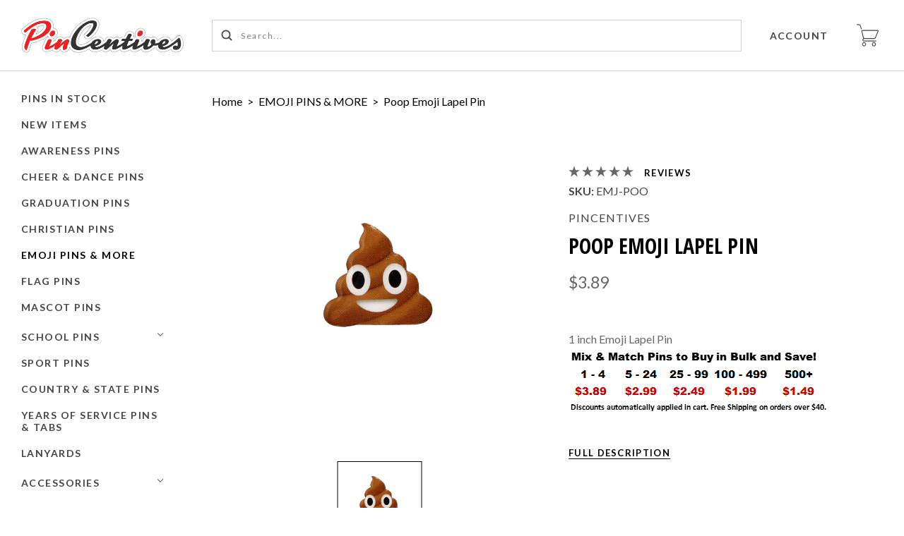

--- FILE ---
content_type: text/html; charset=UTF-8
request_url: https://pincentives.com/poop-emoji/
body_size: 25096
content:
<!doctype html>
<!--[if IE 8]><html class="no-js ie8 lt-ie10 lt-ie9" lang="en"> <![endif]-->
<!--[if IE 9 ]><html class="no-js ie9 lt-ie10"> <![endif]-->
<!--[if (gt IE 9)|!(IE)]><!--> <html class="no-js" lang="en"> <!--<![endif]-->
<head>
  <meta http-equiv="X-UA-Compatible" content="ie=edge" />
  <title>Emoji Lapel Pins</title>

  <meta property="product:price:amount" content="3.89" /><meta property="product:price:currency" content="USD" /><meta property="og:url" content="https://pincentives.com/poop-emoji/" /><meta property="og:site_name" content="PinCentives" /><meta name="keywords" content="emoji, lapel, pin, poop, pooh, poo, pile of "><meta name="description" content="Funny Poop Emoji Lapel Pin"><link rel='canonical' href='https://pincentives.com/poop-emoji/' /><meta name='platform' content='bigcommerce.stencil' /><meta property="og:type" content="product" />
<meta property="og:title" content="Poop Emoji Lapel Pin" />
<meta property="og:description" content="Funny Poop Emoji Lapel Pin" />
<meta property="og:image" content="https://cdn11.bigcommerce.com/s-vlbdy8qi9u/products/1594/images/4912/poopie_HiRes__46085.1526327416.500.750.jpg?c=2" />
<meta property="og:availability" content="instock" />
<meta property="pinterest:richpins" content="enabled" />
  

  <link href="https://cdn11.bigcommerce.com/s-vlbdy8qi9u/product_images/faviconblk.png?t=1565182731" rel="shortcut icon">
  <meta name="viewport" content="width=device-width, initial-scale=1, maximum-scale=1">

  <script>
    function browserSupportsAllFeatures() {
        return window.Promise
            && window.fetch
            && window.URL
            && window.URLSearchParams
            && window.WeakMap
            // object-fit support
            && ('objectFit' in document.documentElement.style);
    }

    function loadScript(src) {
        var js = document.createElement('script');
        js.src = src;
        js.onerror = function () {
            console.error('Failed to load polyfill script ' + src);
        };
        document.head.appendChild(js);
    }

    if (!browserSupportsAllFeatures()) {
        loadScript('https://cdn11.bigcommerce.com/s-vlbdy8qi9u/stencil/3d35d2b0-4fc6-013c-8599-6623b83370e2/e/694c2ab0-c449-0138-868a-0242ac110012/dist/theme-bundle.polyfills.js');
    }
</script>

  <script>
    window.lazySizesConfig = window.lazySizesConfig || {};
    window.lazySizesConfig.loadMode = 1;
  </script>
  <script async src="https://cdn11.bigcommerce.com/s-vlbdy8qi9u/stencil/3d35d2b0-4fc6-013c-8599-6623b83370e2/e/694c2ab0-c449-0138-868a-0242ac110012/dist/theme-bundle.head_async.js"></script>

  <link data-stencil-stylesheet href="https://cdn11.bigcommerce.com/s-vlbdy8qi9u/stencil/3d35d2b0-4fc6-013c-8599-6623b83370e2/e/694c2ab0-c449-0138-868a-0242ac110012/css/theme-5b2e49c0-4fea-013c-6c3f-4ae71c84147a.css" rel="stylesheet">
  <link href="https://fonts.googleapis.com/css?family=Montserrat:400%7CKarla:400%7COpen+Sans+Condensed:400,700%7CLato:400,700&display=swap" rel="stylesheet">

  <!-- Start Tracking Code for analytics_facebook -->

<script>
!function(f,b,e,v,n,t,s){if(f.fbq)return;n=f.fbq=function(){n.callMethod?n.callMethod.apply(n,arguments):n.queue.push(arguments)};if(!f._fbq)f._fbq=n;n.push=n;n.loaded=!0;n.version='2.0';n.queue=[];t=b.createElement(e);t.async=!0;t.src=v;s=b.getElementsByTagName(e)[0];s.parentNode.insertBefore(t,s)}(window,document,'script','https://connect.facebook.net/en_US/fbevents.js');

fbq('set', 'autoConfig', 'false', '112986914192518');
fbq('dataProcessingOptions', ['LDU'], 0, 0);
fbq('init', '112986914192518', {"external_id":"62b5c276-cd2c-4150-85f1-60fb1b26f3a8"});
fbq('set', 'agent', 'bigcommerce', '112986914192518');

function trackEvents() {
    var pathName = window.location.pathname;

    fbq('track', 'PageView', {}, "");

    // Search events start -- only fire if the shopper lands on the /search.php page
    if (pathName.indexOf('/search.php') === 0 && getUrlParameter('search_query')) {
        fbq('track', 'Search', {
            content_type: 'product_group',
            content_ids: [],
            search_string: getUrlParameter('search_query')
        });
    }
    // Search events end

    // Wishlist events start -- only fire if the shopper attempts to add an item to their wishlist
    if (pathName.indexOf('/wishlist.php') === 0 && getUrlParameter('added_product_id')) {
        fbq('track', 'AddToWishlist', {
            content_type: 'product_group',
            content_ids: []
        });
    }
    // Wishlist events end

    // Lead events start -- only fire if the shopper subscribes to newsletter
    if (pathName.indexOf('/subscribe.php') === 0 && getUrlParameter('result') === 'success') {
        fbq('track', 'Lead', {});
    }
    // Lead events end

    // Registration events start -- only fire if the shopper registers an account
    if (pathName.indexOf('/login.php') === 0 && getUrlParameter('action') === 'account_created') {
        fbq('track', 'CompleteRegistration', {}, "");
    }
    // Registration events end

    

    function getUrlParameter(name) {
        var cleanName = name.replace(/[\[]/, '\[').replace(/[\]]/, '\]');
        var regex = new RegExp('[\?&]' + cleanName + '=([^&#]*)');
        var results = regex.exec(window.location.search);
        return results === null ? '' : decodeURIComponent(results[1].replace(/\+/g, ' '));
    }
}

if (window.addEventListener) {
    window.addEventListener("load", trackEvents, false)
}
</script>
<noscript><img height="1" width="1" style="display:none" alt="null" src="https://www.facebook.com/tr?id=112986914192518&ev=PageView&noscript=1&a=plbigcommerce1.2&eid="/></noscript>

<!-- End Tracking Code for analytics_facebook -->

<!-- Start Tracking Code for analytics_googleanalytics -->

<!-- Global site tag (gtag.js) - Google Analytics -->
<script async src="https://www.googletagmanager.com/gtag/js?id=UA-140678187-1"></script>
<script>
  window.dataLayer = window.dataLayer || [];
  function gtag(){dataLayer.push(arguments);}
  gtag('js', new Date());

  gtag('config', 'UA-140678187-1');
</script>

<!-- End Tracking Code for analytics_googleanalytics -->

<!-- Start Tracking Code for analytics_siteverification -->

<meta name="p:domain_verify" content="90b1ef86f8fa37ea84fade10aaf81787"/>




<!-- End Tracking Code for analytics_siteverification -->


<script type="text/javascript" src="https://checkout-sdk.bigcommerce.com/v1/loader.js" defer ></script>
<script src="https://www.google.com/recaptcha/api.js" async defer></script>
<script type="text/javascript">
var BCData = {"product_attributes":{"sku":"EMJ-POO","upc":null,"mpn":null,"gtin":null,"weight":null,"base":true,"image":null,"price":{"without_tax":{"formatted":"$3.89","value":3.89,"currency":"USD"},"tax_label":"Sales Tax"},"stock":null,"instock":true,"stock_message":null,"purchasable":true,"purchasing_message":null,"call_for_price_message":null}};
</script>
<script src='https://www.powr.io/powr.js?external-type=bigcommerce' async></script><script src='https://www.powr.io/powr.js?external-type=bigcommerce' async></script><script src='https://www.powr.io/powr.js?external-type=bigcommerce' async></script>
<script nonce="">
(function () {
    var xmlHttp = new XMLHttpRequest();

    xmlHttp.open('POST', 'https://bes.gcp.data.bigcommerce.com/nobot');
    xmlHttp.setRequestHeader('Content-Type', 'application/json');
    xmlHttp.send('{"store_id":"999749782","timezone_offset":"-4.0","timestamp":"2026-01-29T02:06:26.74127300Z","visit_id":"fc2ee102-cab9-4da3-9293-09e1e5060398","channel_id":1}');
})();
</script>

  
  
  









































  
  
<script type="application/ld+json">
  {
    "@context": "http://schema.org",
    "@type": "WebSite",
    "name": "PinCentives",
    "url": "https://pincentives.com/"
  }
</script>
</head>

<body
  class="product

"
  data-currency-code="USD"
>
  <div class="icon-sprite"><svg xmlns="http://www.w3.org/2000/svg" xmlns:xlink="http://www.w3.org/1999/xlink">

  <symbol id="icon-star" viewBox="0 0 24 24">
    <title>icon-star</title>
    <path d="M4.5601289 23.3048239l2.7869212-8.7588953-7.4282362-5.21984164h9.0468934l2.9690753-8.9072258 2.9690753 8.9072258h9.0468934l-7.4282362 5.21984164 2.7869212 8.7588953-7.3746537-5.381504" fill-rule="nonzero" />
  </symbol>

  <symbol id="icon-arrow" viewBox="0 0 16 10" xmlns="http://www.w3.org/2000/svg">
    <title>arrow</title>
    <path d="M13.49383306 4.3351852H.2962962v1.38888887h13.1382776l-3.1404351 3.1404351.98209275.98209276 4.62222222-4.62222222L15.67407397 5l.2243797-.2243797L11.27623145.15339806l-.98209275.98209275 3.19969436 3.19969437z" fill-rule="evenodd" />
  </symbol>

  <symbol id="icon-cart" viewBox="0 0 31 32">
    <title>cart</title>
    <path d="M10.53 21.217c0.048-0.005 0.090-0.025 0.134-0.041 0.126 0.027 0.254 0.045 0.384 0.045h13.885c0.87 0 1.801-0.632 2.124-1.442l3.768-9.442c0.184-0.464 0.15-0.938-0.094-1.3-0.246-0.363-0.673-0.571-1.17-0.571h-21.403c-0.483 0-0.917 0.2-1.191 0.552-0.273 0.352-0.363 0.823-0.248 1.292l2.332 9.346c0.072 0.29 0.22 0.554 0.413 0.784-0.444 0.296-0.947 0.815-1.274 1.747-0.152 0.431-0.173 1.089 0.223 1.65 0.276 0.393 0.86 0.862 2.058 0.862h16.776c0.32 0 0.58-0.26 0.58-0.58s-0.26-0.58-0.58-0.58h-16.777c-0.389 0-0.897-0.064-1.113-0.37-0.15-0.214-0.116-0.482-0.076-0.595 0.43-1.219 1.197-1.35 1.249-1.357zM7.842 10.030c-0.030-0.123-0.018-0.228 0.036-0.297 0.055-0.069 0.154-0.107 0.279-0.107h21.403c0.117 0 0.191 0.030 0.211 0.062 0.022 0.030 0.022 0.11-0.022 0.22l-3.768 9.443c-0.148 0.373-0.649 0.712-1.050 0.712h-13.883c-0.368 0-0.786-0.326-0.876-0.685l-2.33-9.348zM7.12 6.773c0.016 0.050 0.025 0.108 0.025 0.168 0 0.32-0.259 0.58-0.579 0.581-0.26-0.001-0.48-0.173-0.553-0.409l-1.157-3.844c-0.447-1.76-1.6-1.764-1.732-1.764h-2.488c-0.31-0.013-0.557-0.268-0.557-0.581s0.247-0.567 0.556-0.58l2.459-0c0.73-0.042 2.326 0.439 2.876 2.613l1.15 3.816zM10.47 25.86c1.561 0.052 2.807 1.33 2.807 2.898s-1.246 2.847-2.802 2.898c-1.566-0.052-2.811-1.33-2.811-2.898s1.246-2.847 2.802-2.898zM10.47 30.497c0.96 0 1.739-0.779 1.739-1.739s-0.779-1.739-1.739-1.739c-0.96 0-1.739 0.779-1.739 1.739s0.779 1.739 1.739 1.739zM24.354 25.86c1.601 0 2.898 1.298 2.898 2.898s-1.298 2.898-2.898 2.898c-1.578-0.030-2.845-1.316-2.845-2.898s1.267-2.868 2.842-2.898zM24.354 30.497c0.96 0 1.739-0.779 1.739-1.739s-0.779-1.739-1.739-1.739c-0.96 0-1.739 0.779-1.739 1.739s0.779 1.739 1.739 1.739z" />
  </symbol>

  <symbol id="icon-lazy-arrow" viewBox="0 0 53 32">
    <title>lazy-arrow</title>
    <path d="M30.555 27.186l22.778-22.778-4.41-4.408-22.776 22.776-21.739-21.737-4.408 4.408 26.145 26.147z" />
  </symbol>

  <symbol id="icon-search" viewBox="0 0 17 17">
    <title>search</title>
    <path d="M16.22 14.881a.948.948 0 0 1-1.339 1.34l-3.326-3.327a6.864 6.864 0 0 1-4.16 1.398A6.905 6.905 0 0 1 .5 7.396 6.902 6.902 0 0 1 7.396.5a6.902 6.902 0 0 1 6.896 6.896 6.864 6.864 0 0 1-1.398 4.159l3.327 3.326zM2.396 7.396a5.007 5.007 0 0 0 4.997 5 5.007 5.007 0 0 0 4.998-5 5.004 5.004 0 0 0-4.998-4.998 5.004 5.004 0 0 0-4.997 4.998z" />
  </symbol>

  <symbol id="icon-close" viewBox="0 0 17 17" xmlns="http://www.w3.org/2000/svg">
    <title>close</title>
    <path d="M16 1.8571371L15.142903 1 8.5 7.6428629 1.857137 1 1 1.8571371 7.642863 8.5 1 15.1429033 1.857137 16 8.5 9.3571371 15.142903 16 16 15.1429033 9.357137 8.5z" stroke-width=".5" />
  </symbol>

  <symbol id="icon-hamburger" viewBox="0 0 23 15" xmlns="http://www.w3.org/2000/svg">
    <title>hamburger</title>
    <path d="M.857 1.929a.857.857 0 0 1 0-1.715h21a.857.857 0 0 1 0 1.715h-21zm0 6.428a.857.857 0 0 1 0-1.714h21a.857.857 0 0 1 0 1.714h-21zm0 6.429a.857.857 0 0 1 0-1.715h21a.857.857 0 0 1 0 1.715h-21z" />
  </symbol>

  <symbol id="icon-refine" viewBox="0 0 14 14">
    <title>refine</title>
    <path d="M2.5 2.563a2 2 0 0 1 0 3.874v7.065A.504.504 0 0 1 2 14c-.276 0-.5-.22-.5-.498V6.437a2 2 0 0 1 0-3.874V.498C1.5.223 1.732 0 2 0c.276 0 .5.22.5.498v2.065zm10 0a2 2 0 0 1 0 3.874v7.065A.504.504 0 0 1 12 14c-.276 0-.5-.22-.5-.498V6.437a2 2 0 0 1 0-3.874V.498c0-.275.232-.498.5-.498.276 0 .5.22.5.498v2.065zm-5 6a2 2 0 0 1 0 3.874v1.065A.504.504 0 0 1 7 14c-.276 0-.5-.22-.5-.498v-1.065a2 2 0 0 1 0-3.874V.498C6.5.223 6.732 0 7 0c.276 0 .5.22.5.498v8.065zM7 11.5a1 1 0 1 0 0-2 1 1 0 0 0 0 2zm5-6a1 1 0 1 0 0-2 1 1 0 0 0 0 2zm-10 0a1 1 0 1 0 0-2 1 1 0 0 0 0 2z" />
  </symbol>

  <symbol id="icon-facebook" viewBox="0 0 9 18">
    <title>facebook</title>
    <path d="M0 5.953h1.93v-1.81c0-.797.02-2.026.62-2.788C3.182.548 4.05 0 5.543 0 7.976 0 9 .334 9 .334L8.52 3.09s-.805-.222-1.555-.222c-.75 0-1.422.26-1.422.982v2.103h3.075l-.215 2.692h-2.86V18H1.93V8.645H0V5.953" />
  </symbol>

  <symbol id="icon-flickr" viewBox="0 0 1024 1024">
    <title>flickr</title>
    <path d="M217.216 722.432c120 0 217.216-97.28 217.216-217.216 0-120-97.28-217.216-217.216-217.216-120 0-217.216 97.28-217.216 217.216 0 120 97.28 217.216 217.216 217.216zM806.784 722.432c120 0 217.216-97.28 217.216-217.216 0-120-97.28-217.216-217.216-217.216-120 0-217.216 97.28-217.216 217.216 0 120 97.28 217.216 217.216 217.216z" />
  </symbol>

  <symbol id="icon-google-plus" viewBox="0 0 25 17">
    <title>google-plus</title>
    <path d="M20.0584 5.4952h2.1627c.0038.763.0074 1.53.0146 2.2926.7234.008 1.4505.008 2.1736.0156v2.281c-.723.0078-1.4465.0116-2.1736.0193-.0072.7665-.0108 1.5296-.0145 2.2926H20.055c-.0072-.763-.0072-1.526-.0145-2.2888l-2.1736-.023v-2.281c.7234-.0078 1.4466-.0116 2.1736-.0157.0036-.7666.011-1.5296.018-2.2926zM.4598 8.547C.5254 4.4102 4.131.7875 8.0528.9255c1.8794-.092 3.646.7704 5.0852 1.982-.6144.7362-1.2504 1.4453-1.93 2.1086-1.7303-1.261-4.191-1.6216-5.9212-.1647-2.4752 1.8056-2.588 6.069-.207 8.0126 2.3153 2.216 6.6914 1.1157 7.331-2.2774-1.45-.023-2.904 0-4.3543-.0498-.0036-.9125-.0072-1.825-.0036-2.7372 2.4243-.0077 4.8487-.0118 7.2767.0076.1453 2.147-.1236 4.432-1.374 6.207-1.8938 2.8102-5.6955 3.6306-8.6616 2.4267C2.3174 15.2447.209 11.9283.46 8.547z" />
  </symbol>

  <symbol id="icon-instagram" viewBox="0 0 18 18">
    <title>instagram</title>
    <path d="M5.42.964c.908-.04 1.197-.05 3.506-.05 2.308 0 2.598.01 3.504.05.905.04 1.523.185 2.064.395.56.216 1.033.507 1.505.98.472.472.762.946.98 1.505.21.54.353 1.16.395 2.064.04.905.05 1.195.05 3.503 0 2.31-.01 2.598-.05 3.505-.042.904-.185 1.522-.395 2.063-.218.56-.508 1.034-.98 1.506-.473.473-.947.764-1.506.98-.54.21-1.16.355-2.064.396-.906.04-1.196.05-3.504.05-2.31 0-2.598-.01-3.505-.05-.904-.04-1.52-.185-2.062-.395-.56-.217-1.033-.508-1.506-.98-.472-.473-.763-.947-.98-1.506-.21-.54-.354-1.158-.395-2.062-.04-.907-.05-1.196-.05-3.505 0-2.308.01-2.598.05-3.504.04-.906.185-1.524.395-2.065.217-.56.508-1.033.98-1.505.473-.473.947-.764 1.506-.98.54-.21 1.158-.355 2.063-.396zm9.456 3.604c0-.563-.457-1.02-1.02-1.02-.564 0-1.02.457-1.02 1.02s.456 1.02 1.02 1.02c.563 0 1.02-.457 1.02-1.02zM4.56 9.413c0 2.41 1.955 4.365 4.366 4.365 2.41 0 4.365-1.954 4.365-4.365 0-2.41-1.954-4.365-4.364-4.365S4.56 7.002 4.56 9.413zm4.366 2.833c-1.565 0-2.834-1.268-2.834-2.833 0-1.565 1.27-2.833 2.834-2.833 1.565 0 2.833 1.268 2.833 2.833 0 1.565-1.27 2.833-2.834 2.833z" fill-rule="nonzero"/>
  </symbol>

  <symbol id="icon-kickstarter" viewBox="0 0 1024 1024">
    <title>kickstarter</title>
    <path d="M962.688 1024c33.856 0 61.312-27.424 61.312-61.344v-901.344c0-33.856-27.456-61.312-61.312-61.312h-901.376c-33.856 0-61.312 27.456-61.312 61.312v901.344c0 33.888 27.456 61.344 61.312 61.344h901.376zM468.48 422.912l102.72-148.672c19.392-28 44.48-42.016 75.136-42.016 25.056 0 46.72 8.896 65.056 26.688 18.24 17.792 27.424 39.040 27.424 63.84 0 18.304-4.8 34.496-14.528 48.48l-92.48 134.528 113.088 143.424c11.296 14.272 16.96 30.976 16.96 50.112 0 25.28-8.864 47.040-26.656 65.216-17.792 18.24-39.36 27.296-64.64 27.296-27.744 0-48.896-9.024-63.424-27.072l-138.56-172.928v95.36c0 27.2-4.736 48.32-14.176 63.424-17.28 27.456-42.304 41.216-75.2 41.216-29.856 0-53.024-10.112-69.44-30.304-15.36-18.56-23.040-43.2-23.040-73.92v-353.568c0-29.12 7.808-53.12 23.424-71.936 16.448-19.936 39.040-29.92 67.84-29.92 27.52 0 50.4 9.984 68.736 29.92 10.24 11.040 16.64 22.208 19.36 33.536 1.6 6.976 2.432 20.032 2.432 39.168v88.064z" />
  </symbol>

  <symbol id="icon-linkedin" viewBox="0 0 18 16">
    <title>linkedin</title>
    <path d="M17.425 16h-3.85v-5.625c0-1.472-.603-2.477-1.928-2.477-1.013 0-1.577.678-1.84 1.332-.098.235-.082.56-.082.888V16H5.91s.05-9.964 0-10.87h3.815v1.707c.225-.746 1.444-1.81 3.39-1.81 2.414 0 4.31 1.563 4.31 4.93V16zM2.05 3.77h-.023C.797 3.77 0 2.94 0 1.888 0 .813.82 0 2.075 0c1.253 0 2.023.81 2.048 1.884 0 1.053-.795 1.887-2.072 1.887zM.44 5.13h3.396V16H.44V5.13z"/>
  </symobl>

  <symbol id="icon-mail" viewBox="0 0 19 14">
    <title>mail</title>
    <path d="M17.5 0H1.167C.52 0 0 .52 0 1.167v11.666C0 13.48.52 14 1.167 14H17.5c.645 0 1.167-.52 1.167-1.167V1.167C18.667.52 18.145 0 17.5 0zm-1.167 2.333v.077l-7 5.445-7-5.445v-.077h14zm-14 9.334v-6.3l6.284 4.887c.21.164.463.246.716.246.253 0 .507-.082.717-.246l6.283-4.887v6.3h-14z"/>
  </symbol>

  <symbol id="icon-pinterest" viewBox="0 0 19 18">
    <title>pinterest</title>
    <path d="M9.5133 0C4.5427 0 .5127 4.0295.5127 8.9994c0 3.8135 2.3716 7.0702 5.7198 8.3808-.0787-.712-.1496-1.8044.0315-2.5817.1643-.703 1.0554-4.474 1.0554-4.474s-.27-.54-.27-1.3363c0-1.2487.7267-2.1858 1.629-2.1858.7685 0 1.1386.577 1.1386 1.2678 0 .773-.4905 1.927-.7448 2.997-.2137.8964.45 1.6254 1.3332 1.6254 1.5976 0 2.8285-1.6852 2.8285-4.1195 0-2.1542-1.5482-3.6604-3.76-3.6604-2.5608 0-4.0616 1.9202-4.0616 3.9057 0 .773.296 1.602.667 2.053.0744.09.0845.1688.0643.2588-.0675.2835-.2205.8955-.251 1.0204-.0393.1642-.1293.2002-.3014.1203-1.123-.523-1.8272-2.1666-1.8272-3.4872 0-2.8394 2.0635-5.4447 5.9484-5.4447 3.121 0 5.5488 2.224 5.5488 5.1972 0 3.1014-1.9576 5.5987-4.6724 5.5987-.9113 0-1.7686-.4747-2.0622-1.035l-.5626 2.1397c-.2025.7818-.7504 1.7617-1.1183 2.359.8438.261 1.7382.4016 2.6664.4016 4.9696 0 9.0007-4.0295 9.0007-8.9994 0-4.97-4.031-8.9995-9.0006-8.9995L9.5134 0z" />
  </symbol>

  <symbol id="icon-print" viewBox="0 0 19 16">
    <title>print</title>
    <path d="M17.776 3.62h-3.09V.53c0-.293-.24-.53-.532-.53H4.152c-.292 0-.53.237-.53.53v3.092H.53c-.293 0-.53.236-.53.53v8.277c0 .29.237.53.53.53h2.955v2.51c0 .29.237.53.53.53h10.14c.292 0 .53-.24.53-.53v-2.51h3.09c.294 0 .53-.24.53-.53V4.15c.002-.292-.235-.53-.53-.53zm-12.404 0V1.75h7.563v1.87H5.372zm7.574 4.323v6.307h-7.6V7.943h7.6z"/>
  </symbol>

  <symbol id="icon-rss" viewBox="0 0 18 18">
    <title>rss</title>
    <g fill-rule="evenodd">
      <path d="M4.98 15.53C4.98 16.896 3.89 18 2.54 18 1.19 18 .096 16.895.096 15.53c0-1.362 1.094-2.467 2.442-2.467s2.44 1.105 2.44 2.468M11.9 18H8.44c0-4.658-3.736-8.435-8.343-8.435V6.07C6.617 6.07 11.9 11.41 11.9 18z"/>
      <path d="M14.342 18c0-7.953-6.378-14.4-14.245-14.4V0C9.93 0 17.902 8.06 17.902 18h-3.56z"/>
    </g>
  </symbol>

  <symbol id="icon-spotify" viewBox="0 0 1024 1024">
    <title>spotify</title>
    <path fill="currentColor"
          d="M958.656 459.616c-10.56 0-21.376-2.56-31.36-8.128-232-127.68-527.68-162.048-832.576-96.736-20.224 4.32-32.416 6.944-50.080 1.056-34.176-11.36-52.64-48.288-41.28-82.528 8.384-25.152 30.656-41.824 55.52-44.288l8.48-1.792c335.52-71.904 663.264-32.864 922.88 109.984 31.52 17.408 43.040 57.088 25.664 88.64-11.84 21.536-34.24 33.792-57.28 33.792zM863.36 680.48c-9.088 0-18.24-2.24-26.784-6.976-384.16-213.12-704.864-88.64-708.064-87.36-28.32 11.328-60.48-2.4-71.808-30.72-11.36-28.256 2.368-60.416 30.656-71.776 15.040-6.080 373.184-145.088 802.784 93.312 26.688 14.784 36.288 48.416 21.504 75.040-10.112 18.24-28.928 28.48-48.32 28.48zM788.064 881.216c-10.336 0-20.672-3.2-29.632-9.696-247.040-180.736-612.224-73.92-615.872-72.768-26.56 8-54.528-7.040-62.528-33.504-8-26.56 6.976-54.528 33.44-62.56 16.896-5.12 416.32-122.816 704.256 87.84 22.4 16.32 27.296 47.744 10.88 70.080-9.824 13.536-25.056 20.64-40.512 20.64z"></path>
  </symbol>

  <symbol id="icon-stumbleupon" viewBox="0 0 18 14">
    <title>stumbleupon</title>
    <path d="M9 0C6.778 0 4.976 1.8 4.976 4.024V9.74c0 .528-.426.954-.952.954-.527 0-.953-.426-.953-.953V7.2H0v2.647c0 2.222 1.8 4.024 4.024 4.024 2.222 0 4.023-1.8 4.023-4.023V4.024c0-.527.427-.953.953-.953s.953.427.953.954v1.164l1.27.583 1.8-.582V4.024C13.024 1.8 11.224 0 9 0zm.953 7.253v2.594c0 2.222 1.8 4.024 4.023 4.024S18 12.07 18 9.848v-2.54h-3.07v2.54c0 .526-.427.953-.954.953-.526 0-.952-.427-.952-.953V7.253l-1.8.582-1.27-.582z" />
  </symbol>

  <symbol id="icon-tumblr" viewBox="0 0 10 18">
    <title>tumblr</title>
    <path d="M7.077 17.158h-.104c-3.733 0-4.822-2.817-4.822-4.487V7.453H.077L.073 4.858c0-.052.055-.067.107-.067C2.1 4.06 3.343 3.12 3.654.826c-.05-.157.052-.157.052-.157H6.3V4.32h3.117v3.132H6.3v4.74c0 1.096.414 1.68 1.45 1.68.416 0 .882-.106 1.35-.262.05 0 .103 0 .103.052l.778 2.296v.21c-.57.573-1.762.99-2.903.99z"/>
  </symbol>

  <symbol id="icon-twitter" viewBox="0 0 18 15">
    <title>twitter</title>
    <path d="M18 1.776c-.66.3-1.373.505-2.12.596.762-.468 1.348-1.21 1.623-2.095-.714.434-1.503.75-2.346.918C14.485.46 13.525 0 12.462 0 10.424 0 8.77 1.696 8.77 3.787c0 .296.032.585.095.862-3.07-.16-5.79-1.665-7.612-3.96-.318.562-.5 1.214-.5 1.907 0 1.313.652 2.472 1.643 3.152-.604-.02-1.175-.192-1.673-.474v.047c0 1.835 1.273 3.366 2.963 3.713-.31.09-.636.133-.973.133-.238 0-.47-.024-.695-.068.47 1.504 1.833 2.6 3.45 2.628C4.204 12.746 2.61 13.352.88 13.352c-.297 0-.592-.017-.88-.052C1.634 14.373 3.576 15 5.66 15 12.455 15 16.17 9.23 16.17 4.226c0-.164-.003-.33-.01-.49.722-.534 1.35-1.2 1.842-1.96" />
  </symbol>

  <symbol id="icon-vimeo" viewBox="0 0 1024 1024">
    <title>vimeo</title>
    <path fill="currentColor"
          d="M991.52 269.312c-4.576 99.84-74.24 236.64-208.864 410.24-139.2 181.28-256.96 271.904-353.376 271.904-59.648 0-110.176-55.168-151.424-165.6l-82.656-303.68c-30.656-110.4-63.52-165.6-98.656-165.6-7.68 0-34.464 16.128-80.32 48.32l-48.224-62.176c50.56-44.48 100.384-88.96 149.44-133.568 67.392-58.368 117.984-89.056 151.68-92.16 79.744-7.68 128.8 46.912 147.2 163.744 19.904 126.080 33.664 204.48 41.408 235.2 22.976 104.544 48.224 156.8 75.84 156.8 21.44 0 53.632-33.92 96.576-101.76 42.88-67.84 65.856-119.488 68.96-154.944 6.080-58.56-16.896-87.904-68.96-87.904-24.512 0-49.792 5.664-75.84 16.832 50.368-165.12 146.56-245.344 288.448-240.768 105.216 3.072 154.816 71.456 148.8 205.12z"></path>
  </symbol>

  <symbol id="icon-vine" viewBox="0 0 1024 1024">
    <title>vine</title>
    <path fill="currentColor"
          d="M929.6 508.992c-26.368 6.080-51.84 8.768-74.88 8.768-129.152 0-228.608-90.24-228.608-247.104 0-76.864 29.76-116.864 71.776-116.864 39.936 0 66.624 35.84 66.624 108.672 0 41.408-11.104 86.72-19.296 113.6 0 0 39.776 69.44 148.64 48.128 23.104-51.328 35.68-117.76 35.68-176.064 0.064-156.928-79.936-248.128-226.496-248.128-150.72 0-238.912 115.84-238.912 268.64 0 151.36 70.72 281.28 187.392 340.416-49.056 98.144-111.456 184.576-176.576 249.696-118.080-142.784-224.864-333.248-268.704-704.96h-174.24c80.512 619.072 320.416 816.192 383.872 854.080 35.84 21.504 66.752 20.48 99.584 2.016 51.52-29.312 206.144-184 291.84-365.12 36.032-0.064 79.264-4.16 122.304-13.92v-121.92z"></path>
  </symbol>

  <symbol id="icon-youtube" viewBox="0 0 21 15">
    <title>youtube</title>
    <path d="M8.45 10.064v-5.74l5.52 2.88-5.52 2.86zM20.57 3.33s-.198-1.41-.81-2.03C18.98.488 18.11.484 17.71.437 14.852.23 10.564.23 10.564.23h-.01s-4.287 0-7.147.206c-.4.047-1.27.05-2.047.865-.612.62-.812 2.03-.812 2.03S.344 4.98.344 6.635v1.55c0 1.653.204 3.306.204 3.306s.2 1.408.812 2.028c.778.814 1.798.788 2.253.874 1.635.156 6.947.205 6.947.205s4.293-.008 7.152-.214c.4-.048 1.27-.052 2.047-.866.612-.62.81-2.028.81-2.028s.205-1.653.205-3.306v-1.55c0-1.654-.204-3.307-.204-3.307z" />
  </symbol>

  <symbol id="icon-visa" viewBox="0 0 50 14">
    <title>icon-visa</title>
    <path d="M14.06.248h4.24l-6.303 13.538-4.236.002L4.503 3c2.318.833 4.38 2.645 5.22 4.616l.42 1.88L14.058.248zM17.415 13.8L19.92.236h4L21.417 13.8h-4.002zm14.576-8.118c2.31.968 3.375 2.14 3.362 3.685C35.322 12.182 32.59 14 28.384 14c-1.796-.018-3.526-.345-4.46-.723l.56-3.035.516.215c1.316.507 2.167.712 3.77.712 1.15 0 2.384-.417 2.395-1.325.007-.595-.517-1.02-2.077-1.684-1.518-.646-3.53-1.734-3.505-3.684C25.607 1.84 28.393 0 32.348 0c1.55 0 2.795.297 3.586.57l-.542 2.94-.36-.156c-.74-.275-1.686-.54-2.994-.52-1.568 0-2.293.602-2.293 1.166-.01.637.848 1.053 2.246 1.682h.002zM46.2.25l3.238 13.553h-3.714C.1-8.75 45.356 12.243 45.236 11.77l-5.125-.006c-.155.368-.84 2.04-.84 2.04h-4.205l5.944-12.43C41.427.49 42.146.25 43.105.25H46.2zm-4.937 8.74h3.322l-.927-3.915-.27-1.17c-.202.51-.554 1.33-.53 1.294 0 0-1.263 3.01-1.595 3.79zM9.723 7.614C8.075 3.614 4.44 1.497 0 .52L.053.236h6.453c.87.03 1.573.285 1.815 1.145l1.403 6.232z" />
  </symbol>

  <symbol id="icon-mastercard" viewBox="0 0 56 32">
    <title>icon-mastercard</title>
    <path d="M48.94 15.035c0.607 0 0.911 0.432 0.911 1.269 0 1.268-0.552 2.186-1.353 2.186-0.607 0-0.911-0.431-0.911-1.296 0-1.268 0.58-2.159 1.353-2.159v0.001zM38.73 18.085c0-0.648 0.497-0.998 1.489-0.998 0.11 0 0.193 0.027 0.387 0.027-0.027 0.972-0.551 1.619-1.242 1.619-0.387 0-0.635-0.242-0.635-0.648l0.001 0.001zM26.59 15.683v0.324h-1.932c0.166-0.755 0.551-1.161 1.104-1.161 0.524 0 0.828 0.297 0.828 0.836v0.001zM38.511 0.002c8.943 0 16.193 7.090 16.193 15.836s-7.25 15.833-16.193 15.833c-3.879 0-7.411-1.33-10.2-3.557 2.127-2.010 3.751-4.52 4.622-7.363h-1.346c-0.843 2.526-2.324 4.757-4.249 6.558-1.914-1.797-3.382-4.036-4.221-6.551h-1.346c0.868 2.826 2.464 5.345 4.575 7.355-2.782 2.196-6.297 3.557-10.155 3.557-8.942 0-16.192-7.088-16.192-15.833s7.249-15.835 16.192-15.835c3.859 0 7.373 1.363 10.155 3.566-2.112 2.002-3.707 4.52-4.575 7.347h1.346c0.84-2.516 2.307-4.754 4.221-6.538 1.926 1.789 3.407 4.018 4.249 6.545h1.346c-0.871-2.842-2.495-5.357-4.622-7.366 2.79-2.226 6.32-3.555 10.2-3.555v0.001zM7.303 20.003h1.711l1.352-7.96h-2.704l-1.656 4.938-0.083-4.938h-2.483l-1.352 7.96h1.601l1.049-6.071 0.138 6.071h1.187l2.235-6.125-0.995 6.125zM14.642 19.274l0.055-0.404 0.387-2.294c0.11-0.728 0.138-0.972 0.138-1.295 0-1.241-0.8-1.889-2.29-1.889-0.634 0-1.214 0.081-2.069 0.324l-0.249 1.458 0.165-0.028 0.249-0.080c0.387-0.108 0.939-0.162 1.435-0.162 0.799 0 1.104 0.162 1.104 0.594 0 0.108 0 0.189-0.056 0.405-0.276-0.027-0.524-0.053-0.717-0.053-1.932 0-3.035 0.917-3.035 2.51 0 1.053 0.634 1.755 1.572 1.755 0.8 0 1.38-0.243 1.821-0.783l-0.027 0.675h1.435l0.027-0.162 0.027-0.243 0.028-0.325zM18.201 16.144c-0.745-0.324-0.829-0.405-0.829-0.702 0-0.351 0.304-0.514 0.855-0.514 0.332 0 0.8 0.028 1.242 0.081l0.249-1.484c-0.441-0.081-1.131-0.136-1.518-0.136-1.932 0-2.621 0.998-2.593 2.185 0 0.81 0.387 1.377 1.297 1.809 0.717 0.324 0.828 0.431 0.828 0.702 0 0.405-0.304 0.594-0.994 0.594-0.524 0-0.994-0.081-1.545-0.242l-0.249 1.484 0.083 0.027 0.304 0.053c0.11 0.027 0.249 0.054 0.47 0.054 0.387 0.053 0.717 0.053 0.939 0.053 1.821 0 2.676-0.675 2.676-2.158 0-0.891-0.358-1.403-1.214-1.809v0.002zM22.008 18.546c-0.414 0-0.58-0.135-0.58-0.459 0-0.081 0-0.162 0.027-0.27l0.468-2.698h0.883l0.221-1.592h-0.883l0.193-0.972h-1.711l-0.746 4.425-0.083 0.513-0.11 0.647c-0.027 0.189-0.056 0.405-0.056 0.567 0 0.944 0.497 1.43 1.38 1.43 0.387 0 0.773-0.054 1.242-0.216l0.221-1.43c-0.11 0.053-0.276 0.053-0.47 0.053l0.003 0.001zM26.037 18.655c-0.994 0-1.518-0.377-1.518-1.133 0-0.054 0-0.108 0.027-0.189h3.422c0.165-0.675 0.221-1.133 0.221-1.619 0-1.431-0.911-2.348-2.346-2.348-1.738 0-3.008 1.646-3.008 3.858 0 1.916 0.994 2.914 2.924 2.914 0.635 0 1.187-0.081 1.794-0.27l0.276-1.619c-0.607 0.297-1.159 0.405-1.794 0.405l0.001 0.001zM31.527 15.363h0.11c0.166-0.782 0.387-1.349 0.663-1.861l-0.056-0.027h-0.166c-0.58 0-0.911 0.27-1.435 1.053l0.166-0.998h-1.572l-1.077 6.476h1.738c0.634-3.966 0.8-4.641 1.628-4.641v-0.001zM36.55 19.924l0.304-1.808c-0.551 0.27-1.048 0.405-1.462 0.405-1.021 0-1.628-0.729-1.628-1.943 0-1.755 0.911-2.995 2.208-2.995 0.497 0 0.939 0.135 1.546 0.431l0.304-1.727c-0.165-0.053-0.221-0.081-0.441-0.161l-0.69-0.162c-0.221-0.053-0.497-0.081-0.8-0.081-2.29 0-3.891 1.997-3.891 4.829 0 2.133 1.16 3.455 3.036 3.455 0.468 0 0.882-0.081 1.518-0.243l-0.002 0.001zM42.013 18.871l0.359-2.294c0.138-0.728 0.138-0.972 0.138-1.295 0-1.241-0.772-1.889-2.263-1.889-0.634 0-1.214 0.081-2.069 0.324l-0.249 1.458 0.166-0.028 0.221-0.080c0.387-0.108 0.966-0.162 1.463-0.162 0.8 0 1.104 0.162 1.104 0.594 0 0.108-0.027 0.189-0.083 0.405-0.249-0.027-0.497-0.053-0.69-0.053-1.932 0-3.036 0.917-3.036 2.51 0 1.053 0.634 1.755 1.573 1.755 0.8 0 1.379-0.243 1.821-0.783l-0.028 0.675h1.435v-0.162l0.027-0.243 0.055-0.324 0.056-0.405zM44.166 20.004c0.634-3.966 0.8-4.641 1.627-4.641h0.11c0.166-0.782 0.387-1.349 0.663-1.861l-0.056-0.027h-0.166c-0.579 0-0.911 0.27-1.435 1.053l0.166-0.998h-1.572l-1.049 6.476 1.712-0.001zM49.408 20.004h1.627l1.325-7.96h-1.711l-0.387 2.267c-0.469-0.594-0.966-0.891-1.656-0.891-1.518 0-2.815 1.835-2.815 3.993 0 1.619 0.828 2.672 2.098 2.672 0.634 0 1.131-0.216 1.601-0.702l-0.081 0.62zM11.44 18.089c0-0.648 0.498-0.998 1.464-0.998 0.138 0 0.221 0.027 0.387 0.027-0.027 0.972-0.524 1.619-1.243 1.619-0.387 0-0.607-0.242-0.607-0.648l-0.001 0.001z" />
  </symbol>

  <symbol id="icon-american-express" viewBox="0 0 92 32">
    <title>icon-american-express</title>
    <path d="M89.731 18.447l0.511 11.384c-0.881 0.392-4.205 2.113-5.453 2.113h-6.129v-0.821c-0.699 0.548-1.983 0.821-3.158 0.821h-19.268v-3.087c0-0.431-0.073-0.431-0.442-0.431h-0.329v3.518h-6.35v-3.66c-1.065 0.503-2.239 0.503-3.304 0.503h-0.696v3.158h-7.744l-1.836-2.073-2.019 2.073h-12.442v-13.496h12.662l1.798 2.082 1.981-2.082h8.515c0.992 0 2.607 0.144 3.304 0.826v-0.826h7.598c0.771 0 2.239 0.144 3.229 0.826v-0.826h11.451v0.826c0.66-0.538 1.834-0.826 2.899-0.826h6.385v0.826c0.699-0.466 1.69-0.826 2.973-0.826l5.861-0.003zM45.958 26.774c2.019 0 4.074-0.538 4.074-3.231 0-2.62-2.093-3.158-3.928-3.158h-7.524l-3.046 3.158-2.862-3.158h-9.507v9.602h9.359l3.009-3.141 2.9 3.141h4.552v-3.212h2.972zM60.161 26.38c-0.22-0.288-0.623-0.646-1.211-0.826 0.66-0.215 1.687-1.042 1.687-2.549 0-1.113-0.403-1.724-1.174-2.154-0.771-0.394-1.688-0.466-2.9-0.466h-5.395v9.602h2.386v-3.5h2.532c0.845 0 1.321 0.073 1.688 0.431 0.404 0.467 0.404 1.292 0.404 1.938v1.13h2.35v-1.849c0-0.861-0.074-1.292-0.369-1.759l0.001 0.003zM69.851 22.395v-2.009h-7.854v9.602h7.854v-1.957h-5.542v-1.939h5.432v-1.938h-5.432v-1.759h5.542zM75.834 29.987c2.386 0 3.745-0.95 3.745-2.996 0-0.969-0.294-1.58-0.698-2.083-0.588-0.466-1.432-0.754-2.753-0.754h-1.285c-0.33 0-0.623-0.071-0.918-0.144-0.257-0.108-0.477-0.323-0.477-0.682 0-0.323 0.074-0.538 0.367-0.754 0.183-0.144 0.477-0.144 0.918-0.144h4.33v-2.046h-4.699c-2.532 0-3.377 1.507-3.377 2.872 0 3.052 2.753 2.907 4.918 2.979 0.44 0 0.696 0.073 0.845 0.217 0.147 0.108 0.294 0.394 0.294 0.681 0 0.252-0.147 0.467-0.294 0.611-0.221 0.144-0.477 0.215-0.918 0.215h-4.55v2.028l4.552-0.001zM85.046 29.989c2.386 0 3.743-0.951 3.743-2.997 0-0.969-0.293-1.58-0.696-2.083-0.588-0.466-1.432-0.754-2.753-0.754h-1.284c-0.33 0-0.625-0.071-0.919-0.144-0.257-0.108-0.477-0.323-0.477-0.682 0-0.323 0.147-0.538 0.367-0.754 0.184-0.144 0.477-0.144 0.918-0.144h4.33v-2.046h-4.699c-2.459 0-3.377 1.507-3.377 2.872 0 3.052 2.753 2.907 4.918 2.979 0.44 0 0.696 0.073 0.845 0.218 0.147 0.108 0.293 0.394 0.293 0.681 0 0.252-0.146 0.467-0.293 0.611s-0.477 0.215-0.918 0.215h-4.552v2.028l4.554-0.001zM57.556 22.577c0.294 0.144 0.477 0.431 0.477 0.825 0 0.431-0.183 0.754-0.477 0.969-0.367 0.144-0.698 0.144-1.138 0.144l-2.863 0.073v-2.189h2.863c0.44 0 0.844 0 1.138 0.179v0zM47.498 7.715c-0.367 0.215-0.696 0.215-1.175 0.215h-2.899v-2.118h2.899c0.404 0 0.881 0 1.175 0.143 0.294 0.18 0.44 0.468 0.44 0.899 0 0.394-0.146 0.754-0.44 0.863v-0.001zM66.29 5.453l1.615 3.804h-3.229l1.614-3.804zM40.672 29.179l-3.633-3.985 3.633-3.769v7.754zM46.104 22.395c0.845 0 1.395 0.323 1.395 1.149s-0.55 1.292-1.395 1.292h-3.119v-2.441h3.119zM8.669 9.257l1.652-3.804 1.615 3.804h-3.268zM25.478 22.394h5.908l2.606 2.8-2.679 2.835h-5.836v-1.939h5.211v-1.938h-5.211v-1.759zM25.699 13.636l-0.698 1.724h-4.147l-0.699-1.651v1.651h-7.964l-0.845-2.189h-2.019l-0.918 2.189h-7.132l3.058-7.072 2.863-6.389h6.13l0.844 1.58v-1.58h7.156l1.615 3.41 1.578-3.41h22.829c1.065 0 1.981 0.179 2.679 0.754v-0.754h6.276v0.754c1.028-0.575 2.386-0.754 3.927-0.754h9.065l0.845 1.58v-1.58h6.679l0.992 1.58v-1.58h6.532v13.461h-6.606l-1.284-2.047v2.047h-8.221l-0.918-2.189h-2.019l-0.918 2.189h-4.294c-1.687 0-2.936-0.396-3.781-0.825v0.825h-10.203v-3.087c0-0.431-0.073-0.503-0.366-0.503h-0.33v3.589h-19.709v-1.724l0.003 0.001zM56.785 4.914c-1.065 1.040-1.248 2.333-1.285 3.769 0 1.724 0.44 2.837 1.212 3.662 0.844 0.826 2.312 1.077 3.45 1.077h2.753l0.916-2.118h4.919l0.918 2.118h4.771v-7.214l4.442 7.214h3.377v-9.619h-2.422v6.676l-4.147-6.676h-3.634v9.081l-3.963-9.081h-3.487l-3.377 7.574h-1.065c-0.623 0-1.284-0.144-1.615-0.467-0.44-0.503-0.625-1.257-0.625-2.298 0-1.005 0.184-1.759 0.625-2.188 0.477-0.396 0.991-0.54 1.836-0.54h2.239v-2.082h-2.239c-1.615 0-2.899 0.358-3.597 1.113h-0.001zM51.941 3.801v9.619h2.385v-9.619h-2.385zM41.114 3.801v9.62h2.312v-3.481h2.533c0.845 0 1.395 0.071 1.761 0.394 0.404 0.502 0.33 1.328 0.33 1.867v1.221h2.422v-1.902c0-0.826-0.073-1.257-0.44-1.724-0.22-0.287-0.623-0.611-1.138-0.825 0.66-0.288 1.688-1.042 1.688-2.549 0-1.113-0.477-1.724-1.249-2.191-0.771-0.431-1.615-0.431-2.826-0.431h-5.393zM31.534 3.803v9.62h7.891v-1.974h-5.505v-1.939h5.432v-1.974h-5.432v-1.724h5.505v-2.010l-7.891 0.001zM21.919 13.422h2.019l3.45-7.537v7.537h2.386v-9.619h-3.854l-2.899 6.533-3.084-6.533h-3.78v9.081l-4.037-9.081h-3.487l-4.22 9.619h2.532l0.881-2.118h4.955l0.881 2.118h4.808v-7.537l3.451 7.537z" />
  </symbol>

  <symbol id="icon-discover" viewBox="0 0 84 14">
    <title>icon-discover</title>
    <path d="M44.4.05c4.004 0 7.126 3.054 7.126 6.944 0 3.912-3.144 6.966-7.125 6.966-4.083 0-7.144-3.014-7.144-7.044 0-3.792 3.2-6.864 7.145-6.864zM3.84.3c4.236 0 7.19 2.742 7.19 6.686 0 1.966-.904 3.87-2.43 5.13-1.286 1.062-2.752 1.54-4.78 1.54H0V.302h3.84zm3.055 10.032c.904-.798 1.443-2.08 1.443-3.366 0-1.28-.54-2.52-1.443-3.323-.867-.78-1.89-1.08-3.58-1.08h-.7v8.833h.7c1.69 0 2.754-.32 3.58-1.064zm5.342 3.326V.302h2.61v13.356h-2.61zm9-8.233c2.976 1.083 3.857 2.045 3.857 4.168 0 2.583-1.907 4.388-4.62 4.388-1.99 0-3.437-.783-4.64-2.543l1.684-1.624c.604 1.162 1.607 1.782 2.853 1.782 1.168 0 2.033-.8 2.033-1.883 0-.56-.262-1.04-.784-1.38-.263-.164-.784-.403-1.81-.762-2.45-.884-3.294-1.824-3.294-3.668 0-2.18 1.81-3.824 4.177-3.824 1.468 0 2.814.5 3.94 1.484l-1.365 1.78c-.685-.76-1.328-1.08-2.11-1.08-1.128 0-1.95.64-1.95 1.482 0 .718.462 1.1 2.03 1.68zm4.68 1.56c0-3.88 3.175-6.985 7.134-6.985 1.126 0 2.07.24 3.217.818v3.066c-1.086-1.06-2.032-1.502-3.275-1.502-2.454 0-4.382 2.023-4.382 4.585 0 2.706 1.87 4.61 4.5 4.61 1.187 0 2.112-.42 3.158-1.464v3.066c-1.186.558-2.15.78-3.276.78-3.978 0-7.073-3.043-7.073-6.974h-.002zm31.522 2.29L61.057.302h2.83L58.103 14h-1.405L51.01.303h2.852l3.577 8.97zm7.637 4.384V.302h7.412v2.26h-4.802V5.53h4.617v2.26h-4.617V11.4h4.8v2.26h-7.41zm17.756-9.416c0 2.044-1.083 3.386-3.054 3.788L84 13.658h-3.215L77.17 8.29h-.34v5.368h-2.615V.302h3.878c3.016 0 4.74 1.44 4.74 3.942zM77.59 6.45c1.672 0 2.555-.724 2.555-2.065 0-1.3-.884-1.982-2.514-1.982h-.8V6.45h.76z" />
  </symbol>

  <symbol id="icon-paypal" viewBox="0 0 57 16">
    <title>icon-paypal</title>
    <path d="M47.007 2.477c2.206-.037 4.623.618 4.063 3.276l-1.366 6.263h-3.152l.21-.947c-1.716 1.71-6.024 1.82-5.323-2.112.49-2.294 2.87-3.023 6.408-3.023.246-1.02-.456-1.274-1.646-1.238-1.19.036-2.628.437-3.083.655l.28-2.293c.91-.183 2.1-.584 3.607-.584zm.21 6.408c.068-.29.105-.547.175-.838h-.77c-.596 0-1.577.146-1.928.765-.455.728.177 1.348.876 1.31.805-.036 1.47-.4 1.646-1.237zM53.764 0H57l-2.64 12.016h-3.202L53.765 0zm-14.71.037c1.687 0 3.722 1.274 3.125 4.077-.526 2.476-2.492 3.933-4.88 3.933h-2.42l-.88 3.97h-3.403L33.194.036h5.862zm-.103 4.077c.21-.91-.317-1.638-1.195-1.638h-1.685l-.703 3.277h1.58c.877 0 1.79-.728 2-1.638h.002zM16.31 2.476c2.18-.037 4.6.618 4.047 3.276l-1.35 6.262H15.86l.208-.947c-1.66 1.712-5.916 1.82-5.224-2.11.485-2.295 2.838-3.024 6.33-3.024.21-1.02-.483-1.274-1.66-1.238-1.175.036-2.594.437-3.01.655l.277-2.293c.866-.182 2.042-.583 3.53-.583v.002zm.243 6.41c.035-.292.103-.548.172-.84h-.795c-.554 0-1.522.147-1.868.766-.45.728.138 1.348.83 1.31.796-.036 1.488-.4 1.66-1.237zm11.913-6.238h3.247l-7.48 13.35h-3.52l2.302-3.924-1.287-9.426h3.15l.506 5.58 3.082-5.58zM8.48.036c1.725 0 3.73 1.274 3.133 4.077-.528 2.476-2.5 3.933-4.857 3.933H4.294l-.846 3.97H0L2.603.035H8.48zm-.105 4.078c.246-.91-.317-1.638-1.162-1.638h-1.69l-.738 3.277h1.62c.88 0 1.758-.728 1.97-1.638z" />
  </symbol>

  <symbol id="icon-apple-pay" viewBox="0 0 68 32">
    <title>icon-apple-pay</title>
    <path d="M17.946 13.146c.032 3.738 3.392 4.992 3.424 5.005-.032.084-.544 1.774-1.773 3.52-1.062 1.505-2.176 3.01-3.904 3.035-1.715.032-2.266-.98-4.224-.98-1.953 0-2.56.948-4.18 1.012-1.683.064-2.963-1.632-4.032-3.136-2.19-3.065-3.866-8.67-1.613-12.447C2.765 7.278 4.762 6.08 6.93 6.055c1.646-.032 3.2 1.075 4.212 1.075 1.024 0 2.906-1.33 4.896-1.133.832.032 3.168.32 4.672 2.45-.128.065-2.79 1.582-2.752 4.71zM14.72 3.95c.896-1.044 1.504-2.497 1.344-3.95-1.293.05-2.848.832-3.776 1.875-.82.928-1.536 2.406-1.344 3.827 1.427.115 2.893-.704 3.776-1.747zM27.635 2.163c.666-.115 1.395-.21 2.19-.3.8-.084 1.676-.13 2.623-.13 1.376 0 2.56.16 3.546.48.992.32 1.805.788 2.445 1.39.543.53.972 1.165 1.28 1.9.306.73.46 1.575.46 2.53 0 1.15-.21 2.175-.64 3.04-.416.87-.992 1.6-1.728 2.188-.717.59-1.587 1.025-2.586 1.32-1.005.287-2.1.428-3.283.428-1.062 0-1.965-.077-2.688-.23v9.6h-1.613l-.006-22.214zm1.6 11.213c.397.11.832.192 1.306.23.48.045.993.064 1.537.064 2.048 0 3.648-.46 4.768-1.395 1.126-.934 1.69-2.304 1.69-4.11 0-.863-.14-1.625-.435-2.265s-.717-1.178-1.26-1.587c-.55-.41-1.198-.723-1.953-.934-.75-.212-1.58-.32-2.496-.32-.722 0-1.343.03-1.874.082-.525.064-.947.128-1.267.192l-.014 10.042zm23.72 7.206c0 .64.012 1.293.03 1.94.02.64.084 1.26.193 1.855H51.68l-.237-2.266h-.077c-.205.32-.467.628-.787.935-.32.32-.686.595-1.108.85s-.896.468-1.434.622c-.538.154-1.126.23-1.76.23-.8 0-1.504-.128-2.112-.384-.595-.256-1.088-.59-1.472-.998-.397-.41-.685-.883-.877-1.42-.192-.532-.294-1.07-.294-1.6 0-1.895.82-3.348 2.445-4.372 1.632-1.024 4.083-1.517 7.36-1.472v-.42c0-.43-.032-.91-.115-1.46-.077-.544-.256-1.062-.53-1.55-.257-.485-.673-.895-1.217-1.234-.55-.333-1.293-.5-2.227-.5-.705 0-1.41.097-2.1.308-.704.21-1.33.512-1.9.896l-.513-1.178c.73-.486 1.485-.832 2.26-1.05.767-.21 1.58-.32 2.43-.32 1.134 0 2.062.192 2.78.576.716.37 1.28.858 1.69 1.46s.69 1.28.83 2.02c.155.743.23 1.486.23 2.222l.007 6.31zm-1.6-4.768c-.878-.02-1.78.013-2.727.102-.94.09-1.818.288-2.61.59-.8.293-1.46.735-1.985 1.317-.525.576-.787 1.344-.787 2.304 0 1.133.333 1.965.992 2.496.66.538 1.408.806 2.22.806.654 0 1.25-.09 1.774-.27s.98-.416 1.363-.717c.384-.3.717-.64.98-1.024.255-.372.46-.77.594-1.166.114-.448.172-.768.172-.96l.013-3.482zm4.74-7.443l4.16 10.414c.238.576.45 1.17.654 1.792.204.602.383 1.165.55 1.677h.063l.557-1.645c.192-.62.43-1.248.678-1.894l3.89-10.342h1.71l-4.736 11.744c-.486 1.248-.934 2.38-1.357 3.392s-.845 1.92-1.28 2.733c-.435.814-.87 1.537-1.312 2.158-.448.62-.94 1.165-1.49 1.632-.64.557-1.217.96-1.76 1.216-.532.256-.897.422-1.076.486l-.544-1.3c.41-.178.864-.41 1.363-.703.512-.29.992-.667 1.472-1.134.41-.397.858-.928 1.344-1.587.493-.654.934-1.447 1.318-2.388.147-.352.21-.59.21-.704 0-.147-.063-.384-.204-.704L54.4 8.372h1.695z"/>
  </symbol>

  <symbol id="icon-lock" viewBox="0 0 24 24">
    <title>lock</title>
    <path d="M18 8h-1V6c0-2.76-2.24-5-5-5S7 3.24 7 6v2H6c-1.1 0-2 .9-2 2v10c0 1.1.9 2 2 2h12c1.1 0 2-.9 2-2V10c0-1.1-.9-2-2-2zm-6 9c-1.1 0-2-.9-2-2s.9-2 2-2 2 .9 2 2-.9 2-2 2zm3.1-9H8.9V6c0-1.71 1.39-3.1 3.1-3.1 1.71 0 3.1 1.39 3.1 3.1v2z"></path>
  </symbol>

  <symbol id="icon-plus" viewBox="0 0 1024 1024">
    <title>plus</title>
    <path class="path1" d="M133.766 603.15c-44.237 0-80.101-40.816-80.101-91.161v0c0-50.344 35.865-91.161 80.101-91.161h762.774c44.237 0 80.101 40.816 80.101 91.161v0c0 50.344-35.865 91.161-80.101 91.161h-762.774z"></path>
    <path class="path2" d="M515.153 973.477c-50.344 0-91.161-35.865-91.161-80.101v-762.774c0-44.237 40.816-80.101 91.161-80.101s91.161 35.865 91.161 80.101v762.774c0 44.237-40.816 80.101-91.161 80.101z"></path>
  </symbol>
</svg>
</div>
  <div data-cart-promos>
    

  </div>
  <header class="main-header" role="banner">

  <div class="container">
    <button class="nav-mobile-toggle" data-nav-mobile-toggle>
   <svg class="nav-mobile-icon" title="Open mobile menu" role="img">
    <use xlink:href="#icon-hamburger"></use>
  </svg>
</button>
    <div class="branding">
    <a class="branding-logo" href="/">
      <img
        class="branding-logo-image"
        src="https://cdn11.bigcommerce.com/s-vlbdy8qi9u/images/stencil/454x97/newpincentives-logo_1563992735__93130.original.png"
        alt="PinCentives"
      >
    </a>
</div>

    <div class="main-header-tools">
      <!-- snippet location forms_search -->
<form class="search-form" action="/search.php" data-search-form>
  <button type="submit" class="search-submit">
    <svg class="search-icon" title="Search..." role="img">
      <use xlink:href="#icon-search"></use>
    </svg>
  </button>
  <input class="search-input form-input"
         name="search_query"
         placeholder="Search..."
         type="text"
         autocomplete="off"
         data-search-input
         data-search-url="/search.php"
         aria-label="Search..."
  >

  <button class="search-close" data-search-close>
    <svg class="search-close-icon" title="Close Search" role="img">
      <use xlink:href="#icon-close"></use>
    </svg>
  </button>
</form>
      <div class="quick-search" data-quick-search></div>
            <div class="customer-links">
      <a href="/login.php">Account</a>
</div>      <button class="minicart-toggle minicart-toggle-empty" data-minicart-toggle>
  <svg class="minicart-icon" title="Open mini cart" role="img">
    <use xlink:href="#icon-cart"></use>
  </svg>
  <div class="minicart-toggle-label">
    <div class="minicart-count" data-minicart-count>0</div>
  </div>
</button>
    </div>
  </div>
</header>

<div data-content-region="header_bottom--global"></div>
<div data-content-region="header_bottom"></div>

<div class="quick-search-overlay" data-quick-search-overlay></div>
  <section class="site-wrap container">
    <div
  class="sidebar "
  data-sidebar
>
  <div class="sidebar-fluid" data-sidebar-fluid>
    <button class="nav-mobile-close" data-nav-mobile-toggle>
  <svg class="nav-mobile-icon-close" title="Close mobile menu" role="img">
    <use xlink:href="#icon-close"></use>
  </svg>
</button>
          <nav class="nav-category" data-nav>
    <ul class="nav-menu">
        <li class="nav-menu-item"
            id="nav-menu-category-68"
            data-menu-item
                                    >
          <div class="nav-menu-item-top-row" data-nav-menu-item-row>
            <a href="https://pincentives.com/pins-in-stock/" class="nav-menu-item-link">
              PINS IN STOCK
            </a>

              </div>
        </li>
        <li class="nav-menu-item"
            id="nav-menu-category-33"
            data-menu-item
                                    >
          <div class="nav-menu-item-top-row" data-nav-menu-item-row>
            <a href="https://pincentives.com/new-items/" class="nav-menu-item-link">
              NEW ITEMS
            </a>

              </div>
        </li>
        <li class="nav-menu-item"
            id="nav-menu-category-51"
            data-menu-item
                                    >
          <div class="nav-menu-item-top-row" data-nav-menu-item-row>
            <a href="https://pincentives.com/awareness-pins/" class="nav-menu-item-link">
              AWARENESS PINS
            </a>

              </div>
        </li>
        <li class="nav-menu-item"
            id="nav-menu-category-57"
            data-menu-item
                                    >
          <div class="nav-menu-item-top-row" data-nav-menu-item-row>
            <a href="https://pincentives.com/cheer-dance-pins/" class="nav-menu-item-link">
              CHEER &amp; DANCE PINS
            </a>

              </div>
        </li>
        <li class="nav-menu-item"
            id="nav-menu-category-34"
            data-menu-item
                                    >
          <div class="nav-menu-item-top-row" data-nav-menu-item-row>
            <a href="https://pincentives.com/graduation-pins/" class="nav-menu-item-link">
              GRADUATION PINS
            </a>

              </div>
        </li>
        <li class="nav-menu-item"
            id="nav-menu-category-59"
            data-menu-item
                                    >
          <div class="nav-menu-item-top-row" data-nav-menu-item-row>
            <a href="https://pincentives.com/christian-pins/" class="nav-menu-item-link">
              CHRISTIAN PINS
            </a>

              </div>
        </li>
        <li class="nav-menu-item"
            id="nav-menu-category-46"
            data-menu-item
                            data-menu-item-breadcrumb
                        >
          <div class="nav-menu-item-top-row" data-nav-menu-item-row>
            <a href="https://pincentives.com/emoji-pins-more/" class="nav-menu-item-link">
              EMOJI PINS &amp; MORE
            </a>

              </div>
        </li>
        <li class="nav-menu-item"
            id="nav-menu-category-44"
            data-menu-item
                                    >
          <div class="nav-menu-item-top-row" data-nav-menu-item-row>
            <a href="https://pincentives.com/flag-pins/" class="nav-menu-item-link">
              FLAG PINS
            </a>

              </div>
        </li>
        <li class="nav-menu-item"
            id="nav-menu-category-60"
            data-menu-item
                                    >
          <div class="nav-menu-item-top-row" data-nav-menu-item-row>
            <a href="https://pincentives.com/mascot-pins/" class="nav-menu-item-link">
              MASCOT PINS
            </a>

              </div>
        </li>
        <li class="nav-menu-item"
            id="nav-menu-category-115"
            data-menu-item
                                    >
          <div class="nav-menu-item-top-row" data-nav-menu-item-row>
            <a href="https://pincentives.com/school-pins/" class="nav-menu-item-link">
              SCHOOL PINS
            </a>

                <button class="submenu-toggle" data-submenu-toggle
                >
                  <svg class="submenu-toggle-icon" title="Display submenu" role="img">
                    <use xlink:href="#icon-lazy-arrow"></use>
                  </svg>
                </button>
              </div>
              <ul class="nav-submenu" data-submenu>
                  <li class="nav-submenu-item"
    id="nav-menu-category-48"
    data-menu-item
>
  <div class="nav-submenu-item-top-row" data-nav-menu-item-row>
    <a href="https://pincentives.com/school-pins/award-lapel-pins/" class=" nav-submenu-item-link">
      Award Lapel Pins
    </a>

      </div>
</li>
                  <li class="nav-submenu-item"
    id="nav-menu-category-43"
    data-menu-item
>
  <div class="nav-submenu-item-top-row" data-nav-menu-item-row>
    <a href="https://pincentives.com/school-pins/golden-apple-lapel-pins/" class=" nav-submenu-item-link">
      Golden Apple Lapel Pins
    </a>

      </div>
</li>
                  <li class="nav-submenu-item"
    id="nav-menu-category-101"
    data-menu-item
>
  <div class="nav-submenu-item-top-row" data-nav-menu-item-row>
    <a href="https://pincentives.com/reading-pins/" class=" nav-submenu-item-link">
      Reading Pins
    </a>

      </div>
</li>
                  <li class="nav-submenu-item"
    id="nav-menu-category-31"
    data-menu-item
>
  <div class="nav-submenu-item-top-row" data-nav-menu-item-row>
    <a href="https://pincentives.com/school-pins/school-subject-lapel-pins/" class=" nav-submenu-item-link">
      School Subject Lapel Pins
    </a>

      </div>
</li>
                  <li class="nav-submenu-item"
    id="nav-menu-category-64"
    data-menu-item
>
  <div class="nav-submenu-item-top-row" data-nav-menu-item-row>
    <a href="https://pincentives.com/school-pins/staff-lapel-pins/" class=" nav-submenu-item-link">
      Staff Lapel Pins
    </a>

      </div>
</li>
                  <li class="nav-submenu-item"
    id="nav-menu-category-30"
    data-menu-item
>
  <div class="nav-submenu-item-top-row" data-nav-menu-item-row>
    <a href="https://pincentives.com/school-pins/teacher-lapel-pins/" class=" nav-submenu-item-link">
      Teacher Lapel Pins
    </a>

      </div>
</li>
                  <li class="nav-submenu-item"
    id="nav-menu-category-49"
    data-menu-item
>
  <div class="nav-submenu-item-top-row" data-nav-menu-item-row>
    <a href="https://pincentives.com/school-pins/organization-pins/" class=" nav-submenu-item-link">
      Organization Pins
    </a>

      </div>
</li>
              </ul>
        </li>
        <li class="nav-menu-item"
            id="nav-menu-category-47"
            data-menu-item
                                    >
          <div class="nav-menu-item-top-row" data-nav-menu-item-row>
            <a href="https://pincentives.com/sport-pins/" class="nav-menu-item-link">
              SPORT PINS
            </a>

              </div>
        </li>
        <li class="nav-menu-item"
            id="nav-menu-category-36"
            data-menu-item
                                    >
          <div class="nav-menu-item-top-row" data-nav-menu-item-row>
            <a href="https://pincentives.com/country-state-pins/" class="nav-menu-item-link">
              COUNTRY &amp; STATE PINS
            </a>

              </div>
        </li>
        <li class="nav-menu-item"
            id="nav-menu-category-27"
            data-menu-item
                                    >
          <div class="nav-menu-item-top-row" data-nav-menu-item-row>
            <a href="https://pincentives.com/years-of-service-pins-tabs/" class="nav-menu-item-link">
              YEARS OF SERVICE PINS &amp; TABS
            </a>

              </div>
        </li>
        <li class="nav-menu-item"
            id="nav-menu-category-35"
            data-menu-item
                                    >
          <div class="nav-menu-item-top-row" data-nav-menu-item-row>
            <a href="https://pincentives.com/lanyards/" class="nav-menu-item-link">
              LANYARDS
            </a>

              </div>
        </li>
        <li class="nav-menu-item"
            id="nav-menu-category-38"
            data-menu-item
                                    >
          <div class="nav-menu-item-top-row" data-nav-menu-item-row>
            <a href="https://pincentives.com/accessories/" class="nav-menu-item-link">
              ACCESSORIES
            </a>

                <button class="submenu-toggle" data-submenu-toggle
                >
                  <svg class="submenu-toggle-icon" title="Display submenu" role="img">
                    <use xlink:href="#icon-lazy-arrow"></use>
                  </svg>
                </button>
              </div>
              <ul class="nav-submenu" data-submenu>
                  <li class="nav-submenu-item"
    id="nav-menu-category-50"
    data-menu-item
>
  <div class="nav-submenu-item-top-row" data-nav-menu-item-row>
    <a href="https://pincentives.com/carabiners/" class=" nav-submenu-item-link">
      Carabiners
    </a>

      </div>
</li>
                  <li class="nav-submenu-item"
    id="nav-menu-category-69"
    data-menu-item
>
  <div class="nav-submenu-item-top-row" data-nav-menu-item-row>
    <a href="https://pincentives.com/accessories/clutch-backs/" class=" nav-submenu-item-link">
      Clutch Backs
    </a>

      </div>
</li>
                  <li class="nav-submenu-item"
    id="nav-menu-category-70"
    data-menu-item
>
  <div class="nav-submenu-item-top-row" data-nav-menu-item-row>
    <a href="https://pincentives.com/accessories/cuff-links/" class=" nav-submenu-item-link">
      Cuff Links
    </a>

      </div>
</li>
                  <li class="nav-submenu-item"
    id="nav-menu-category-42"
    data-menu-item
>
  <div class="nav-submenu-item-top-row" data-nav-menu-item-row>
    <a href="https://pincentives.com/accessories/earrings/" class=" nav-submenu-item-link">
      Earrings
    </a>

        <button class="submenu-toggle" data-submenu-toggle>
          <svg class="submenu-toggle-icon" title="Display submenu" role="img">
            <use xlink:href="#icon-lazy-arrow"></use>
          </svg>
        </button>
      </div>
      <ul class="nav-submenu" data-submenu>
          <li class="nav-submenu-item"
    id="nav-menu-category-75"
    data-menu-item
>
  <div class="nav-submenu-item-top-row" data-nav-menu-item-row>
    <a href="https://pincentives.com/mascot-earrings/" class=" nav-submenu-item-link">
      Mascot Earrings
    </a>

      </div>
</li>
          <li class="nav-submenu-item"
    id="nav-menu-category-76"
    data-menu-item
>
  <div class="nav-submenu-item-top-row" data-nav-menu-item-row>
    <a href="https://pincentives.com/earrings/paw-print-earrings/" class=" nav-submenu-item-link">
      Paw Print Earrings
    </a>

      </div>
</li>
      </ul>
</li>
                  <li class="nav-submenu-item"
    id="nav-menu-category-72"
    data-menu-item
>
  <div class="nav-submenu-item-top-row" data-nav-menu-item-row>
    <a href="https://pincentives.com/lapel-pin-locks/" class=" nav-submenu-item-link">
      Lapel Pin Locks
    </a>

      </div>
</li>
                  <li class="nav-submenu-item"
    id="nav-menu-category-55"
    data-menu-item
>
  <div class="nav-submenu-item-top-row" data-nav-menu-item-row>
    <a href="https://pincentives.com/accessories/key-rings/" class=" nav-submenu-item-link">
      Key Rings
    </a>

        <button class="submenu-toggle" data-submenu-toggle>
          <svg class="submenu-toggle-icon" title="Display submenu" role="img">
            <use xlink:href="#icon-lazy-arrow"></use>
          </svg>
        </button>
      </div>
      <ul class="nav-submenu" data-submenu>
          <li class="nav-submenu-item"
    id="nav-menu-category-77"
    data-menu-item
>
  <div class="nav-submenu-item-top-row" data-nav-menu-item-row>
    <a href="https://pincentives.com/key-rings/paw-print-key-rings/" class=" nav-submenu-item-link">
      Paw Print Key Rings
    </a>

      </div>
</li>
      </ul>
</li>
                  <li class="nav-submenu-item"
    id="nav-menu-category-73"
    data-menu-item
>
  <div class="nav-submenu-item-top-row" data-nav-menu-item-row>
    <a href="https://pincentives.com/accessories/pin-boxes/" class=" nav-submenu-item-link">
      Pin Boxes
    </a>

      </div>
</li>
                  <li class="nav-submenu-item"
    id="nav-menu-category-74"
    data-menu-item
>
  <div class="nav-submenu-item-top-row" data-nav-menu-item-row>
    <a href="https://pincentives.com/accessories/united-states-canvas-map/" class=" nav-submenu-item-link">
      United States Cloth Maps
    </a>

      </div>
</li>
              </ul>
        </li>
        <li class="nav-menu-item"
            id="nav-menu-category-67"
            data-menu-item
                                    >
          <div class="nav-menu-item-top-row" data-nav-menu-item-row>
            <a href="https://pincentives.com/sale/" class="nav-menu-item-link">
              SALE
            </a>

                <button class="submenu-toggle" data-submenu-toggle
                >
                  <svg class="submenu-toggle-icon" title="Display submenu" role="img">
                    <use xlink:href="#icon-lazy-arrow"></use>
                  </svg>
                </button>
              </div>
              <ul class="nav-submenu" data-submenu>
                  <li class="nav-submenu-item"
    id="nav-menu-category-111"
    data-menu-item
>
  <div class="nav-submenu-item-top-row" data-nav-menu-item-row>
    <a href="https://pincentives.com/1-retired-pins/awareness-lapel-pins/" class=" nav-submenu-item-link">
      Awareness Lapel Pins
    </a>

      </div>
</li>
                  <li class="nav-submenu-item"
    id="nav-menu-category-124"
    data-menu-item
>
  <div class="nav-submenu-item-top-row" data-nav-menu-item-row>
    <a href="https://pincentives.com/retired-sale/lanyards-sale/" class=" nav-submenu-item-link">
      Lanyards Sale
    </a>

      </div>
</li>
                  <li class="nav-submenu-item"
    id="nav-menu-category-110"
    data-menu-item
>
  <div class="nav-submenu-item-top-row" data-nav-menu-item-row>
    <a href="https://pincentives.com/1-retired-pins/christian-lapel-pins/" class=" nav-submenu-item-link">
      Christian Lapel Pins
    </a>

      </div>
</li>
                  <li class="nav-submenu-item"
    id="nav-menu-category-107"
    data-menu-item
>
  <div class="nav-submenu-item-top-row" data-nav-menu-item-row>
    <a href="https://pincentives.com/1-retired-pins/class-of-reunion-key-rings/" class=" nav-submenu-item-link">
      Class of - Reunion Key Rings
    </a>

      </div>
</li>
                  <li class="nav-submenu-item"
    id="nav-menu-category-113"
    data-menu-item
>
  <div class="nav-submenu-item-top-row" data-nav-menu-item-row>
    <a href="https://pincentives.com/1-retired-pins/fun-lapel-pins/" class=" nav-submenu-item-link">
      Fun Lapel Pins
    </a>

      </div>
</li>
                  <li class="nav-submenu-item"
    id="nav-menu-category-106"
    data-menu-item
>
  <div class="nav-submenu-item-top-row" data-nav-menu-item-row>
    <a href="https://pincentives.com/1-retired-pins/class-of-reunion-lapel-pins/" class=" nav-submenu-item-link">
      Class Of - Reunion Lapel Pins
    </a>

      </div>
</li>
                  <li class="nav-submenu-item"
    id="nav-menu-category-108"
    data-menu-item
>
  <div class="nav-submenu-item-top-row" data-nav-menu-item-row>
    <a href="https://pincentives.com/1-retired-pins/mascot-sport-lapel-pins/" class=" nav-submenu-item-link">
      Mascot / Sport Lapel Pins
    </a>

      </div>
</li>
                  <li class="nav-submenu-item"
    id="nav-menu-category-112"
    data-menu-item
>
  <div class="nav-submenu-item-top-row" data-nav-menu-item-row>
    <a href="https://pincentives.com/1-retired-pins/organization-lapel-pins/" class=" nav-submenu-item-link">
      Organization Lapel Pins
    </a>

      </div>
</li>
                  <li class="nav-submenu-item"
    id="nav-menu-category-109"
    data-menu-item
>
  <div class="nav-submenu-item-top-row" data-nav-menu-item-row>
    <a href="https://pincentives.com/1-retired-pins/school-lapel-pins/" class=" nav-submenu-item-link">
      School Lapel Pins
    </a>

      </div>
</li>
              </ul>
        </li>
        <li class="nav-menu-item"
            id="nav-menu-category-24"
            data-menu-item
                                    >
          <div class="nav-menu-item-top-row" data-nav-menu-item-row>
            <a href="https://pincentives.com/custom-pin-ideas/" class="nav-menu-item-link">
              CUSTOM PIN IDEAS
            </a>

                <button class="submenu-toggle" data-submenu-toggle
                >
                  <svg class="submenu-toggle-icon" title="Display submenu" role="img">
                    <use xlink:href="#icon-lazy-arrow"></use>
                  </svg>
                </button>
              </div>
              <ul class="nav-submenu" data-submenu>
                  <li class="nav-submenu-item"
    id="nav-menu-category-66"
    data-menu-item
>
  <div class="nav-submenu-item-top-row" data-nav-menu-item-row>
    <a href="https://pincentives.com/custom-pin-ideas/custom-lapel-pins/" class=" nav-submenu-item-link">
      Custom Lapel Pins
    </a>

      </div>
</li>
                  <li class="nav-submenu-item"
    id="nav-menu-category-52"
    data-menu-item
>
  <div class="nav-submenu-item-top-row" data-nav-menu-item-row>
    <a href="https://pincentives.com/custom-design-galleries/baseball-softball-lapel-pins/" class=" nav-submenu-item-link">
      Baseball / Softball Lapel Pins
    </a>

      </div>
</li>
                  <li class="nav-submenu-item"
    id="nav-menu-category-61"
    data-menu-item
>
  <div class="nav-submenu-item-top-row" data-nav-menu-item-row>
    <a href="https://pincentives.com/custom-design-galleries/dog-tags-patches-silicone-bracelets/" class=" nav-submenu-item-link">
      Dog Tags
    </a>

      </div>
</li>
                  <li class="nav-submenu-item"
    id="nav-menu-category-56"
    data-menu-item
>
  <div class="nav-submenu-item-top-row" data-nav-menu-item-row>
    <a href="https://pincentives.com/custom-design-galleries/deca-fbla-lapel-pins/" class=" nav-submenu-item-link">
      DECA &amp; FBLA Lapel Pins
    </a>

      </div>
</li>
                  <li class="nav-submenu-item"
    id="nav-menu-category-39"
    data-menu-item
>
  <div class="nav-submenu-item-top-row" data-nav-menu-item-row>
    <a href="https://pincentives.com/fcc/" class=" nav-submenu-item-link">
      FCC Lapel Pins
    </a>

      </div>
</li>
                  <li class="nav-submenu-item"
    id="nav-menu-category-45"
    data-menu-item
>
  <div class="nav-submenu-item-top-row" data-nav-menu-item-row>
    <a href="https://pincentives.com/custom-design-galleries/challenge-coins-medals-awards/" class=" nav-submenu-item-link">
      Challenge Coins / Medals / Awards
    </a>

      </div>
</li>
                  <li class="nav-submenu-item"
    id="nav-menu-category-41"
    data-menu-item
>
  <div class="nav-submenu-item-top-row" data-nav-menu-item-row>
    <a href="https://pincentives.com/motorcycle-rally-club-lapel-pins/" class=" nav-submenu-item-link">
      Motorcycle Rally / Club Lapel Pins
    </a>

      </div>
</li>
                  <li class="nav-submenu-item"
    id="nav-menu-category-37"
    data-menu-item
>
  <div class="nav-submenu-item-top-row" data-nav-menu-item-row>
    <a href="https://pincentives.com/custom-design-galleries/government-political-lapel-pins/" class=" nav-submenu-item-link">
      Government / Political Lapel Pins
    </a>

      </div>
</li>
                  <li class="nav-submenu-item"
    id="nav-menu-category-53"
    data-menu-item
>
  <div class="nav-submenu-item-top-row" data-nav-menu-item-row>
    <a href="https://pincentives.com/custom-design-galleries/quilt-guild-club-lapel-pins/" class=" nav-submenu-item-link">
      Quilt Guild &amp; Club Lapel Pins
    </a>

      </div>
</li>
              </ul>
        </li>
    </ul>
  </nav>

      <hr class="sidebar-divider">

      <nav class="nav-pages">
  <ul class="nav-menu">
        <li class="nav-menu-item" data-menu-item>
          <div class="nav-menu-item-top-row" data-nav-menu-item-row>
            <a href="https://pincentives.com/national-championship-team-trading-pin-ordering/" class="nav-menu-item-link">
              FCC National Championship Team Pin Ordering
            </a>

              </div>
        </li>
        <li class="nav-menu-item" data-menu-item>
          <div class="nav-menu-item-top-row" data-nav-menu-item-row>
            <a href="https://pincentives.com/custom-lapel-pin-types/" class="nav-menu-item-link">
              Custom  Pin Styles
            </a>

              </div>
        </li>
        <li class="nav-menu-item" data-menu-item>
          <div class="nav-menu-item-top-row" data-nav-menu-item-row>
            <a href="https://pincentives.com/contact-us/" class="nav-menu-item-link">
              Contact Us
            </a>

              </div>
        </li>
        <li class="nav-menu-item" data-menu-item>
          <div class="nav-menu-item-top-row" data-nav-menu-item-row>
            <a href="https://pincentives.com/about-us/" class="nav-menu-item-link">
              About Us
            </a>

              </div>
        </li>
        <li class="nav-menu-item" data-menu-item>
          <div class="nav-menu-item-top-row" data-nav-menu-item-row>
            <a href="https://pincentives.com/shipping-returns/" class="nav-menu-item-link">
              Shipping &amp; Returns
            </a>

              </div>
        </li>
        <li class="nav-menu-item" data-menu-item>
          <div class="nav-menu-item-top-row" data-nav-menu-item-row>
            <a href="https://pincentives.com/gift-wrap-instructions/" class="nav-menu-item-link">
              Gift Wrap Instructions
            </a>

              </div>
        </li>
        <li class="nav-menu-item" data-menu-item>
          <div class="nav-menu-item-top-row" data-nav-menu-item-row>
            <a href="https://pincentives.com/blog/" class="nav-menu-item-link">
              Blog
            </a>

              </div>
        </li>
  </ul>
</nav>

  </div>

  <span class="sidebar-tools">
    <div class="customer-links">
      <a href="/login.php">Account</a>
</div>      </span>

  <div data-content-region="home_below_menu"></div>
</div>

    <div class="page-wrap">

      

      <main class="main-content">
        
  <section class="breadcrumbs">
      <a href="https://pincentives.com/" class="breadcrumb-link breadcrumb-text">Home</a>
      <span class="breadcrumb-separator"> > </span>
      <a href="https://pincentives.com/emoji-pins-more/" class="breadcrumb-link breadcrumb-text">EMOJI PINS &amp; MORE</a>
      <span class="breadcrumb-separator"> > </span>
      <a href="https://pincentives.com/poop-emoji/" class="breadcrumb-link breadcrumb-text">Poop Emoji Lapel Pin</a>
      
</section>
  <div class="single-product" data-product-container>
    <section class="product-image">
    <div class="product-image-main-image" data-product-main-image>
        <img
          data-flickity-lazyload="https://cdn11.bigcommerce.com/s-vlbdy8qi9u/images/stencil/800x800/products/1594/4912/poopie_HiRes__46085.1526327416.jpg?c=2"
          class="product-main-image-slide"
          alt="Poop Emoji Lapel Pin"
          data-product-main-image-slide
        />
    </div>

    <div
      class="product-image-thumbnails"
      data-product-thumbnails
    >
        <figure
          data-flickity-bg-lazyload="https://cdn11.bigcommerce.com/s-vlbdy8qi9u/images/stencil/400x400/products/1594/4912/poopie_HiRes__46085.1526327416.jpg?c=2"
          class="product-thumbnails-slide"
          data-product-thumbnails-slide
        >
        </figure>
    </div>

    <button
      class="product-thumbnails-arrow product-thumbnails-arrow-previous  product-thumbnails-arrow-hidden"
      type="button"
      data-carousel-slide-previous
    >
      <svg class="product-thumbnails-arrow-icon product-thumbnails-arrow-icon-previous" title="Previous product image" role="img">
        <use xlink:href="#icon-arrow"></use>
      </svg>
    </button>
    <button
      class="product-thumbnails-arrow product-thumbnails-arrow-next  product-thumbnails-arrow-hidden"
      type="button"
      data-carousel-slide-next
    >
      <svg class="product-thumbnails-arrow-icon product-thumbnails-arrow-icon-next" title="Next product image" role="img">
        <use xlink:href="#icon-arrow"></use>
      </svg>
    </button>


  <div class="product-image-zooms" data-product-image-zooms>
        <div class="image-zoom" data-image="https://cdn11.bigcommerce.com/s-vlbdy8qi9u/images/stencil/2048x2048/products/1594/4912/poopie_HiRes__46085.1526327416.jpg?c=2"></div>
  </div>
</section>
    <section
  class="product-details"
  data-product-details
  data-product-title="Poop Emoji Lapel Pin"
  data-event-type="product"
  data-entity-id="1594"
  data-name="Poop Emoji Lapel Pin"
  data-product-category="EMOJI PINS &amp; MORE, PINS IN STOCK"
  data-product-brand="pincentives"
  data-product-price="3.89"
  data-product-variant="single-product-option"
>
  <form
    class="form"
    method="post"
    action="https://pincentives.com/cart.php"
    enctype="multipart/form-data"
    data-cart-item-add
    data-validated-form
  >
    <input type="hidden" name="action" value="add">
    <input
      type="hidden"
      name="product_id"
      value="1594"
      data-product-id
    >

    <div class="product-details-top">
      <div class="product-details-rating">
          <div class="rating-stars" aria-hidden="true">
      <svg class="rating-star rating-star-empty" role="presentation">
        <use xlink:href="#icon-star">
      </svg>
      <svg class="rating-star rating-star-empty" role="presentation">
        <use xlink:href="#icon-star">
      </svg>
      <svg class="rating-star rating-star-empty" role="presentation">
        <use xlink:href="#icon-star">
      </svg>
      <svg class="rating-star rating-star-empty" role="presentation">
        <use xlink:href="#icon-star">
      </svg>
      <svg class="rating-star rating-star-empty" role="presentation">
        <use xlink:href="#icon-star">
      </svg>
</div>
          <a
            href="#review"
            class="review-link"
              data-scroll="#review"
              data-reviews-link
          >
            <span
              class="num-reviews"
              data-num-reviews="">
            </span>
            Reviews
          </a>
      </div>

        <div
          class="product-details-sku"
          data-product-sku-container
          
          >
          <span class="product-tab-details-item-name" data-product-sku-label>
            SKU:
          </span>
          <span class="product-tab-details-item-value" data-product-sku-value>
            EMJ-POO
          </span>
        </div>

        <a href="https://pincentives.com/pincentives/" class="product-brand">
          pincentives
        </a>


      <h1 class="product-title">Poop Emoji Lapel Pin</h1>

      <div class="product-details-price">

              <div
      class="
        price
        
        "
      >
        <div
          class="price-withouttax"
          data-product-price-wrapper="without-tax"
        >



          <div class="price-value-wrapper">
              <label class="price-label">
                
              </label>
            <span class="price-value" data-product-price>
              $3.89
            </span>


          </div>

        </div>


    </div>
      </div>

      <div data-content-region="product_below_price"></div>



        <div class="product-details-description-top">
          <div
            class="product-details-description-short has-excerpt rte"
            data-excerpt-length="220"
          >
            <div id="729b1146_1603120286" class="powr-popup">1 inch Emoji Lapel Pin</div>
<p><img class="__mce_add_custom__" title="bulk-discount-available.png" src="https://cdn11.bigcommerce.com/s-vlbdy8qi9u/product_images/uploaded_images/bulk-discount-available.png" alt="bulk-discount-available.png" width="369" height="92" />&nbsp;</p>
<p><img src="https://cdn11.bigcommerce.com/s-vlbdy8qi9u/product_images/uploaded_images/moved-5744e958cce800de9242e2669dbe73d9.png" alt="" /></p>
          </div>

              <a
                class="product-description-read-more"
                href="#description"
                data-scroll="#description"
                data-description-link
              >
                Full Description
              </a>
        </div>


        <section class="product-options">
  <div data-product-option-message></div>



</section>
          
<div class="form-field-title">Qty</div>
<span class="form-field-quantity-control form-field" data-quantity-control="1594">
  <input
    class="form-input"
    type="number"
    name="qty[]"
    pattern="[0-9]*"
    value="1"
    min="1"
    
    data-quantity-control-input
  >
  <span class="form-quantity-arrow-wrapper form-quantity-arrow-up-wrapper" data-quantity-control-action="increment">
    <svg class="form-quantity-arrow form-quantity-up" title="Increase quantity" role="img">
      <use xlink:href="#icon-lazy-arrow"></use>
    </svg>
  </span>
  <span class="form-quantity-arrow-wrapper form-quantity-arrow-down-wrapper" data-quantity-control-action="decrement">
    <svg class="form-quantity-arrow form-quantity-down" title="Decrease quantity" role="img">
      <use xlink:href="#icon-lazy-arrow"></use>
    </svg>
  </span>
</span>
    </div>

    <div class="product-alert" data-product-cart-message></div>
    <div class="product-alert" data-product-message></div>


    <div class="product-add-to-cart form-field" data-product-add>
            <input
              class="button button-primary"
              type="submit"
              value="Add To Cart"
              data-button-purchase
              data-event-type="product-click"
            >
      <span class="spinner"></span>
    </div>

  </form>
</section>

        <nav class="share-buttons-nav">
      <h2 class="share-heading">Share: </h2>

    <ul class="share-buttons" data-share-buttons>




          <li class="social-link mail">
            <a href="mailto:?subject=Poop Emoji Lapel Pin&amp;body=https://pincentives.com/poop-emoji/"
            class="email">
              <svg class="icon-social" title="Share by email" role="img">
                <use xlink:href="#icon-mail"></use>
              </svg>
            </a>
          </li>







          <li class="social-link print">
            <a class="print" href="javascript:;" onclick="window.print()">
              <svg class="icon-social" title="Print page" role="img">
                <use xlink:href="#icon-print"></use>
              </svg>
            </a>
          </li>


          <li class="social-link twitter">
            <a target="_blank" href="https://twitter.com/share?url=https://pincentives.com/poop-emoji/&amp;text=Poop Emoji Lapel Pin" class="twitter">
              <svg class="icon-social" title="Share on Twitter" role="img">
                <use xlink:href="#icon-twitter"></use>
              </svg>
            </a>
          </li>











            <li class="social-link pinterest">
              <a
                target="_blank"
                href="//pinterest.com/pin/create/button/?url=https://pincentives.com/poop-emoji/&amp;media=https://cdn11.bigcommerce.com/s-vlbdy8qi9u/images/stencil/original/products/1594/4912/poopie_HiRes__46085.1526327416.jpg?c=2&amp;description=Poop Emoji Lapel Pin"
                class="share-pinterest"
              >
                <svg class="icon-social" title="Share on Pinterest" role="img">
                  <use xlink:href="#icon-pinterest"></use>
                </svg>
              </a>
            </li>

    </ul>
  </nav>

    <section class="product-tabs" data-tabs>
  <ul class="product-tabs-wrapper product-tabs-wrapper-hidden">
      <li class="product-tab-title tab-title">
        <a href="#description" class="product-tab-link" data-tab-link>
          Description
          <span class="product-tab-toggle" data-tab-toggle>
            <span class="product-tab-toggle-icon"></span>
          </span>
        </a>
        <div class="product-tabs-content product-tabs-content-mobile">
            <section
    class="product-tabs-description product-tabs-section rte"
    id="description"
    data-tab-content
  >
    <div id="729b1146_1603120286" class="powr-popup">1 inch Emoji Lapel Pin</div>
<p><img class="__mce_add_custom__" title="bulk-discount-available.png" src="https://cdn11.bigcommerce.com/s-vlbdy8qi9u/product_images/uploaded_images/bulk-discount-available.png" alt="bulk-discount-available.png" width="369" height="92" />&nbsp;</p>
<p><img src="https://cdn11.bigcommerce.com/s-vlbdy8qi9u/product_images/uploaded_images/moved-5744e958cce800de9242e2669dbe73d9.png" alt="" /></p>
  </section>
        </div>
      </li>
      <li class="product-tab-title tab-title">
        <a href="#review" class="product-tab-link" data-tab-link>
          Reviews
          <span class="num-reviews" data-num-reviews="()"></span>
          <span class="product-tab-toggle" data-tab-toggle>
            <span class="product-tab-toggle-icon"></span>
          </span>
        </a>
        <div class="product-tabs-content product-tabs-content-mobile">
          <section
  class="product-tabs-reviews product-tabs-section"
  id="review"
  data-tab-content
>
  <h1 class="product-review-title">
    Reviews
  </h1>
    <p class="product-tabs-no-reviews">
      Be the first to
      <button
        class="no-review-link link-button"
        data-review-link
      >
        leave a review
      </button>
    </p>
  <section id="modal-review-form" class="review-modal-container">
  <button class="modal-close" data-review-modal-close>
    <svg class="review-close-icon" title="Close review modal" role="img">
      <use xlink:href="#icon-close"></use>
    </svg>
  </button>

  <div class="modal-body">
    <div class="review-form-column">
      <h1 class="review-form-heading">
        Leave a Review
      </h1>
      <form
        class="form"
        id="form-leave-a-review"
        action="/postreview.php"
        method="post"
      >
        <input type="hidden" name="product_id" value="1594">
        <input type="hidden" name="action" value="post_review">

        <div class="form-field">
          <div class="form-label-text">
            Your Rating:
          </div>
          <fieldset class="input-stars form-fieldset">
            <input
              type="radio"
              id="stars-5"
              class="show-for-sr"
              name="revrating"
              value="5"
              checked
            >
            <label
              for="stars-5"
              class="star"
              title="5 Stars"
            >
              <svg
                class="star star-full"
                title="5 Stars"
                role="img"
              >
                <use xlink:href="#icon-star">
              </svg>
              <span class="span show-for-sr">
                5 Stars
              </span>
            </label>
            <input
              type="radio"
              id="stars-4"
              class="show-for-sr"
              name="revrating"
              value="4"
            >
            <label
              for="stars-4"
              class="star"
              title="4 Stars"
            >
              <svg
                class="star star-full"
                title="4 Stars"
                role="img"
              >
                <use xlink:href="#icon-star">
              </svg>
              <span class="span show-for-sr">
                4 Stars
              </span>
            </label>
            <input
              type="radio"
              id="stars-3"
              class="show-for-sr"
              name="revrating"
              value="3"
            >
            <label
              for="stars-3"
              class="star"
              title="3 Stars"
            >
              <svg
                class="star star-full"
                title="3 Stars"
                role="img"
              >
                <use xlink:href="#icon-star">
              </svg>
              <span class="span show-for-sr">
                3 Stars
              </span>
            </label>
            <input
              type="radio"
              id="stars-2"
              class="show-for-sr"
              name="revrating"
              value="2"
            >
            <label
              for="stars-2"
              class="star"
              title="2 Stars"
            >
              <svg
                class="star star-full"
                title="2 Stars"
                role="img"
              >
                <use xlink:href="#icon-star">
              </svg>
              <span class="span show-for-sr">
                2 Stars
              </span>
            </label>
            <input
              type="radio"
              id="stars-1"
              class="show-for-sr"
              name="revrating"
              value="1"
            >
            <label
              for="stars-1"
              class="star"
              title="1 Star"
            >
              <svg
                class="star star-full"
                title="1 Star"
                role="img"
              >
                <use xlink:href="#icon-star">
              </svg>
              <span class="span show-for-sr">
                1 Star
              </span>
            </label>
          </fieldset>
        </div>

        
<div class="form-field form-field-common form-field-text  form-required" id="revfromname">
  <label class="form-label">
    <span class="form-field-title">
      Name
      <span class="required-text">*</span>
    </span>
    <span class="form-field-control">
      <input class="form-input"
        id="input-revfromname"
        name="revfromname"
        type="text"
        placeholder="Name"
        
        
        required
        aria-required="true">
    </span>
  </label>
</div>

        
<div class="form-field form-field-common form-field-email  form-required" id="rating-email">
  <label class="form-label">
    <span class="form-field-title">
      Email Address
      <span class="required-text">*</span>
    </span>
    <span class="form-field-control">
      <input class="form-input"
        id="input-rating-email"
        name="email"
        type="email"
        placeholder="Email Address"
        
        
        required
        aria-required="true">
    </span>
  </label>
</div>

        
<div class="form-field form-field-common form-field-text  form-required" id="rating-title">
  <label class="form-label">
    <span class="form-field-title">
      Subject
      <span class="required-text">*</span>
    </span>
    <span class="form-field-control">
      <input class="form-input"
        id="input-rating-title"
        name="revtitle"
        type="text"
        placeholder="Subject"
        
        
        required
        aria-required="true">
    </span>
  </label>
</div>

        <div class="form-field form-field-common form-field-multiline form-required" id="rating-comment">
  <label class="form-label">
    <span class="form-field-title">
      Comments
      <span class="required-text">*</span>
    </span>
    <span class="form-field-control">
      <textarea
        class="form-input"
        id="textarea-rating-comment"
        name="revtext"
        placeholder="Comments"
        rows="6"
          required
        aria-required="true"></textarea>
    </span>
  </label>
</div>

        <div class="g-recaptcha" data-sitekey="6LcjX0sbAAAAACp92-MNpx66FT4pbIWh-FTDmkkz"></div><br/>

        <input
          type="submit"
          class="form-submit button button-primary"
          value="Submit Review"
        >
      </form>
    </div>

  </div>
</section>
</section>
        </div>
      </li>
  </ul>
</section>
  </div>

  <section
  class="
    products-section
    products-related
      product-listing-quick-view
  "
>
  <h1 class="products-section-title products-related-title section-title">
    Related Products
  </h1>
  <div class="products-section-grid">
      
<article
  class="
    product-item
    products-related-item
    
  "
  data-product-item
  data-event-type="list"
  data-entity-id="827"
  data-position="1"
  data-name="Angry Emoji Lapel Pin"
  data-product-category="SALE, SALE/Fun Lapel Pins"
  data-product-brand="pincentives"
  data-product-price="2"
>

  <div
    class="
      product-item-image
      products-related-item-image
      aspect-one-by-one
    "
  >
    <a
      href="https://pincentives.com/angry-emoji-lapel-pin/"
      title="Angry Emoji Lapel Pin"
    >
      <img
    src="https://cdn11.bigcommerce.com/s-vlbdy8qi9u/images/stencil/160w/products/827/1367/img_2938__84307__77899.1517848582.jpg?c=2"
    alt="Angry Emoji Lapel Pin"
    title="Angry Emoji Lapel Pin"
    data-lazyload+lqip
    data-sizes="auto"
        srcset="https://cdn11.bigcommerce.com/s-vlbdy8qi9u/images/stencil/80w/products/827/1367/img_2938__84307__77899.1517848582.jpg?c=2"
  data-srcset="https://cdn11.bigcommerce.com/s-vlbdy8qi9u/images/stencil/80w/products/827/1367/img_2938__84307__77899.1517848582.jpg?c=2 80w, https://cdn11.bigcommerce.com/s-vlbdy8qi9u/images/stencil/160w/products/827/1367/img_2938__84307__77899.1517848582.jpg?c=2 160w, https://cdn11.bigcommerce.com/s-vlbdy8qi9u/images/stencil/320w/products/827/1367/img_2938__84307__77899.1517848582.jpg?c=2 320w, https://cdn11.bigcommerce.com/s-vlbdy8qi9u/images/stencil/640w/products/827/1367/img_2938__84307__77899.1517848582.jpg?c=2 640w, https://cdn11.bigcommerce.com/s-vlbdy8qi9u/images/stencil/960w/products/827/1367/img_2938__84307__77899.1517848582.jpg?c=2 960w, https://cdn11.bigcommerce.com/s-vlbdy8qi9u/images/stencil/1280w/products/827/1367/img_2938__84307__77899.1517848582.jpg?c=2 1280w, https://cdn11.bigcommerce.com/s-vlbdy8qi9u/images/stencil/1920w/products/827/1367/img_2938__84307__77899.1517848582.jpg?c=2 1920w, https://cdn11.bigcommerce.com/s-vlbdy8qi9u/images/stencil/2560w/products/827/1367/img_2938__84307__77899.1517848582.jpg?c=2 2560w"
  
  class="lazyload"
  style="object-fit: contain;"
  
/>
    </a>
  </div>

  <div class="product-item-details">



    <h1
      class="
        product-item-title
        products-related-item-title
      "
    >
      <a href="https://pincentives.com/angry-emoji-lapel-pin/">Angry Emoji Lapel Pin</a>
    </h1>

    <div class="product-item-price products-related-item-price">
          <div
      class="
        price
        
        "
      >
        <div
          class="price-withouttax"
          data-product-price-wrapper="without-tax"
        >



          <div class="price-value-wrapper">
              <label class="price-label">
                
              </label>
            <span class="price-value" data-product-price>
              $2.00
            </span>


          </div>

        </div>


    </div>
    </div>

        <a
          href="https://pincentives.com/cart.php?action=add&amp;product_id=827"
          class="button button-primary button-cart-action"
          data-event-type="product-click"
        >
          Add To Cart
        </a>

      <button
        class="button button-secondary button-quick-view"
        data-quick-view
        data-product-id="827"
      >
        Quick Look
      </button>
  </div>

</article>
      
<article
  class="
    product-item
    products-related-item
    
  "
  data-product-item
  data-event-type="list"
  data-entity-id="1596"
  data-position="2"
  data-name="Unicorn Emoji Lapel Pin"
  data-product-category="PINS IN STOCK, EMOJI PINS &amp; MORE"
  data-product-brand="pincentives"
  data-product-price="3.89"
>

  <div
    class="
      product-item-image
      products-related-item-image
      aspect-one-by-one
    "
  >
    <a
      href="https://pincentives.com/unicorn-emoji-lapel-pin/"
      title="Unicorn Emoji Lapel Pin"
    >
      <img
    src="https://cdn11.bigcommerce.com/s-vlbdy8qi9u/images/stencil/160w/products/1596/4914/Unicorn_HiRes__23862.1526327612.jpg?c=2"
    alt="Unicorn Emoji Lapel Pin"
    title="Unicorn Emoji Lapel Pin"
    data-lazyload+lqip
    data-sizes="auto"
        srcset="https://cdn11.bigcommerce.com/s-vlbdy8qi9u/images/stencil/80w/products/1596/4914/Unicorn_HiRes__23862.1526327612.jpg?c=2"
  data-srcset="https://cdn11.bigcommerce.com/s-vlbdy8qi9u/images/stencil/80w/products/1596/4914/Unicorn_HiRes__23862.1526327612.jpg?c=2 80w, https://cdn11.bigcommerce.com/s-vlbdy8qi9u/images/stencil/160w/products/1596/4914/Unicorn_HiRes__23862.1526327612.jpg?c=2 160w, https://cdn11.bigcommerce.com/s-vlbdy8qi9u/images/stencil/320w/products/1596/4914/Unicorn_HiRes__23862.1526327612.jpg?c=2 320w, https://cdn11.bigcommerce.com/s-vlbdy8qi9u/images/stencil/640w/products/1596/4914/Unicorn_HiRes__23862.1526327612.jpg?c=2 640w, https://cdn11.bigcommerce.com/s-vlbdy8qi9u/images/stencil/960w/products/1596/4914/Unicorn_HiRes__23862.1526327612.jpg?c=2 960w, https://cdn11.bigcommerce.com/s-vlbdy8qi9u/images/stencil/1280w/products/1596/4914/Unicorn_HiRes__23862.1526327612.jpg?c=2 1280w, https://cdn11.bigcommerce.com/s-vlbdy8qi9u/images/stencil/1920w/products/1596/4914/Unicorn_HiRes__23862.1526327612.jpg?c=2 1920w, https://cdn11.bigcommerce.com/s-vlbdy8qi9u/images/stencil/2560w/products/1596/4914/Unicorn_HiRes__23862.1526327612.jpg?c=2 2560w"
  
  class="lazyload"
  style="object-fit: contain;"
  
/>
    </a>
  </div>

  <div class="product-item-details">



    <h1
      class="
        product-item-title
        products-related-item-title
      "
    >
      <a href="https://pincentives.com/unicorn-emoji-lapel-pin/">Unicorn Emoji Lapel Pin</a>
    </h1>

    <div class="product-item-price products-related-item-price">
          <div
      class="
        price
        
        "
      >
        <div
          class="price-withouttax"
          data-product-price-wrapper="without-tax"
        >



          <div class="price-value-wrapper">
              <label class="price-label">
                
              </label>
            <span class="price-value" data-product-price>
              $3.89
            </span>


          </div>

        </div>


    </div>
    </div>

        <a
          href="https://pincentives.com/cart.php?action=add&amp;product_id=1596"
          class="button button-primary button-cart-action"
          data-event-type="product-click"
        >
          Add To Cart
        </a>

      <button
        class="button button-secondary button-quick-view"
        data-quick-view
        data-product-id="1596"
      >
        Quick Look
      </button>
  </div>

</article>
      
<article
  class="
    product-item
    products-related-item
    
  "
  data-product-item
  data-event-type="list"
  data-entity-id="1593"
  data-position="3"
  data-name="Panda Emoji Lapel Pin"
  data-product-category="PINS IN STOCK, EMOJI PINS &amp; MORE"
  data-product-brand="pincentives"
  data-product-price="3.89"
>

  <div
    class="
      product-item-image
      products-related-item-image
      aspect-one-by-one
    "
  >
    <a
      href="https://pincentives.com/panda-emoji/"
      title="Panda Emoji Lapel Pin"
    >
      <img
    src="https://cdn11.bigcommerce.com/s-vlbdy8qi9u/images/stencil/160w/products/1593/4911/panda_HiRes__75946.1526327284.jpg?c=2"
    alt="Panda Emoji Lapel Pin"
    title="Panda Emoji Lapel Pin"
    data-lazyload+lqip
    data-sizes="auto"
        srcset="https://cdn11.bigcommerce.com/s-vlbdy8qi9u/images/stencil/80w/products/1593/4911/panda_HiRes__75946.1526327284.jpg?c=2"
  data-srcset="https://cdn11.bigcommerce.com/s-vlbdy8qi9u/images/stencil/80w/products/1593/4911/panda_HiRes__75946.1526327284.jpg?c=2 80w, https://cdn11.bigcommerce.com/s-vlbdy8qi9u/images/stencil/160w/products/1593/4911/panda_HiRes__75946.1526327284.jpg?c=2 160w, https://cdn11.bigcommerce.com/s-vlbdy8qi9u/images/stencil/320w/products/1593/4911/panda_HiRes__75946.1526327284.jpg?c=2 320w, https://cdn11.bigcommerce.com/s-vlbdy8qi9u/images/stencil/640w/products/1593/4911/panda_HiRes__75946.1526327284.jpg?c=2 640w, https://cdn11.bigcommerce.com/s-vlbdy8qi9u/images/stencil/960w/products/1593/4911/panda_HiRes__75946.1526327284.jpg?c=2 960w, https://cdn11.bigcommerce.com/s-vlbdy8qi9u/images/stencil/1280w/products/1593/4911/panda_HiRes__75946.1526327284.jpg?c=2 1280w, https://cdn11.bigcommerce.com/s-vlbdy8qi9u/images/stencil/1920w/products/1593/4911/panda_HiRes__75946.1526327284.jpg?c=2 1920w, https://cdn11.bigcommerce.com/s-vlbdy8qi9u/images/stencil/2560w/products/1593/4911/panda_HiRes__75946.1526327284.jpg?c=2 2560w"
  
  class="lazyload"
  style="object-fit: contain;"
  
/>
    </a>
  </div>

  <div class="product-item-details">



    <h1
      class="
        product-item-title
        products-related-item-title
      "
    >
      <a href="https://pincentives.com/panda-emoji/">Panda Emoji Lapel Pin</a>
    </h1>

    <div class="product-item-price products-related-item-price">
          <div
      class="
        price
        
        "
      >
        <div
          class="price-withouttax"
          data-product-price-wrapper="without-tax"
        >



          <div class="price-value-wrapper">
              <label class="price-label">
                
              </label>
            <span class="price-value" data-product-price>
              $3.89
            </span>


          </div>

        </div>


    </div>
    </div>

        <a
          href="https://pincentives.com/cart.php?action=add&amp;product_id=1593"
          class="button button-primary button-cart-action"
          data-event-type="product-click"
        >
          Add To Cart
        </a>

      <button
        class="button button-secondary button-quick-view"
        data-quick-view
        data-product-id="1593"
      >
        Quick Look
      </button>
  </div>

</article>
      
<article
  class="
    product-item
    products-related-item
    
  "
  data-product-item
  data-event-type="list"
  data-entity-id="1595"
  data-position="4"
  data-name="Puppy Emoji Lapel Pin"
  data-product-category="PINS IN STOCK, EMOJI PINS &amp; MORE"
  data-product-brand="pincentives"
  data-product-price="3.89"
>

  <div
    class="
      product-item-image
      products-related-item-image
      aspect-one-by-one
    "
  >
    <a
      href="https://pincentives.com/puppy-emoji/"
      title="Puppy Emoji Lapel Pin"
    >
      <img
    src="https://cdn11.bigcommerce.com/s-vlbdy8qi9u/images/stencil/160w/products/1595/4913/puppy_HiRes__10090.1526327487.jpg?c=2"
    alt="Puppy Emoji Lapel Pin"
    title="Puppy Emoji Lapel Pin"
    data-lazyload+lqip
    data-sizes="auto"
        srcset="https://cdn11.bigcommerce.com/s-vlbdy8qi9u/images/stencil/80w/products/1595/4913/puppy_HiRes__10090.1526327487.jpg?c=2"
  data-srcset="https://cdn11.bigcommerce.com/s-vlbdy8qi9u/images/stencil/80w/products/1595/4913/puppy_HiRes__10090.1526327487.jpg?c=2 80w, https://cdn11.bigcommerce.com/s-vlbdy8qi9u/images/stencil/160w/products/1595/4913/puppy_HiRes__10090.1526327487.jpg?c=2 160w, https://cdn11.bigcommerce.com/s-vlbdy8qi9u/images/stencil/320w/products/1595/4913/puppy_HiRes__10090.1526327487.jpg?c=2 320w, https://cdn11.bigcommerce.com/s-vlbdy8qi9u/images/stencil/640w/products/1595/4913/puppy_HiRes__10090.1526327487.jpg?c=2 640w, https://cdn11.bigcommerce.com/s-vlbdy8qi9u/images/stencil/960w/products/1595/4913/puppy_HiRes__10090.1526327487.jpg?c=2 960w, https://cdn11.bigcommerce.com/s-vlbdy8qi9u/images/stencil/1280w/products/1595/4913/puppy_HiRes__10090.1526327487.jpg?c=2 1280w, https://cdn11.bigcommerce.com/s-vlbdy8qi9u/images/stencil/1920w/products/1595/4913/puppy_HiRes__10090.1526327487.jpg?c=2 1920w, https://cdn11.bigcommerce.com/s-vlbdy8qi9u/images/stencil/2560w/products/1595/4913/puppy_HiRes__10090.1526327487.jpg?c=2 2560w"
  
  class="lazyload"
  style="object-fit: contain;"
  
/>
    </a>
  </div>

  <div class="product-item-details">



    <h1
      class="
        product-item-title
        products-related-item-title
      "
    >
      <a href="https://pincentives.com/puppy-emoji/">Puppy Emoji Lapel Pin</a>
    </h1>

    <div class="product-item-price products-related-item-price">
          <div
      class="
        price
        
        "
      >
        <div
          class="price-withouttax"
          data-product-price-wrapper="without-tax"
        >



          <div class="price-value-wrapper">
              <label class="price-label">
                
              </label>
            <span class="price-value" data-product-price>
              $3.89
            </span>


          </div>

        </div>


    </div>
    </div>

        <a
          href="https://pincentives.com/cart.php?action=add&amp;product_id=1595"
          class="button button-primary button-cart-action"
          data-event-type="product-click"
        >
          Add To Cart
        </a>

      <button
        class="button button-secondary button-quick-view"
        data-quick-view
        data-product-id="1595"
      >
        Quick Look
      </button>
  </div>

</article>
    <div class="product-item product-item-empty"></div><div class="product-item product-item-empty"></div><div class="product-item product-item-empty"></div>
  </div>
</section>

  <div data-content-region="product_below_content"></div>

  <script id="schema-product">
  var schema = document.createElement('script');
  schema.type = 'application/ld+json';
  schema.text = JSON.stringify({
    "@context": "http://schema.org/",
    "@type": "Product",
    "name": "Poop Emoji Lapel Pin",
    "image": "https://cdn11.bigcommerce.com/s-vlbdy8qi9u/images/stencil/original/products/1594/4912/poopie_HiRes__46085.1526327416.jpg?c=2",
    "description": "&quot;&lt;div id=\&quot;729b1146_1603120286\&quot; class=\&quot;powr-popup\&quot;&gt;1 inch Emoji Lapel Pin&lt;/div&gt;\r\n&lt;p&gt;&lt;img class=\&quot;__mce_add_custom__\&quot; title=\&quot;bulk-discount-available.png\&quot; src=\&quot;https://cdn11.bigcommerce.com/s-vlbdy8qi9u/product_images/uploaded_images/bulk-discount-available.png\&quot; alt=\&quot;bulk-discount-available.png\&quot; width=\&quot;369\&quot; height=\&quot;92\&quot; /&gt;&amp;nbsp;&lt;/p&gt;\r\n&lt;p&gt;&lt;img src=\&quot;https://cdn11.bigcommerce.com/s-vlbdy8qi9u/product_images/uploaded_images/moved-5744e958cce800de9242e2669dbe73d9.png\&quot; alt=\&quot;\&quot; /&gt;&lt;/p&gt;&quot;",
    "sku": "EMJ-POO",
    "brand": {
      "@type": "Brand",
      "name": "pincentives"
    },
    "offers": {
      "@type": "Offer",
      "itemCondition": "",
      "availability": "http://schema.org/InStock",
      "sku": "EMJ-POO",
      "priceCurrency": "USD",
      "url": window.location.href,
      "seller": {
        "@type": "Organization",
        "name": "PinCentives"
      },
        "price": "3.89",
        "valueAddedTaxIncluded": "false"
    }
  });

  document.querySelector('body').appendChild(schema);
  var script = document.getElementById('schema-product');
  script.parentElement.removeChild(script);
</script>
  


      </main>

      
      
    </div>
  </section>
  <footer class="main-footer">
  <section class="footer-top container">
    <div class="footer-lists">
    <ul class="footer-list">
        <li class="footer-list-item">
          <a href="https://pincentives.com/national-championship-team-trading-pin-ordering/" class="footer-list-link">FCC National Championship Team Pin Ordering</a>
        </li>
        <li class="footer-list-item">
          <a href="https://pincentives.com/custom-lapel-pin-types/" class="footer-list-link">Custom  Pin Styles</a>
        </li>
        <li class="footer-list-item">
          <a href="https://pincentives.com/contact-us/" class="footer-list-link">Contact Us</a>
        </li>
        <li class="footer-list-item">
          <a href="https://pincentives.com/about-us/" class="footer-list-link">About Us</a>
        </li>
        <li class="footer-list-item">
          <a href="https://pincentives.com/shipping-returns/" class="footer-list-link">Shipping & Returns</a>
        </li>
        <li class="footer-list-item">
          <a href="https://pincentives.com/gift-wrap-instructions/" class="footer-list-link">Gift Wrap Instructions</a>
        </li>
        <li class="footer-list-item">
          <a href="https://pincentives.com/blog/" class="footer-list-link">Blog</a>
        </li>
    </ul>
  

  <ul class="footer-list">
      <li class="footer-list-item">
        <a href="/account.php" class="footer-list-link">Account</a>
      </li>
      <li class="footer-list-item">
        <a href="/giftcertificates.php" class="footer-list-link">Gift Certificates</a>
      </li>
        <li class="footer-list-item">
          <a href="/sitemap.php" class="footer-list-link">Sitemap</a>
        </li>
  </ul>
</div>
    <div class="footer-newsletter-social">
      <h1 class="subscription-form-title">
        Connect With Us
      </h1>
        <form class="form subscription-form" action="/subscribe.php" method="post">
  <input type="hidden" name="action" value="subscribe">
  <div class="form-field form-inline">
    <input class="visually-hidden" id="nl_first_name" name="nl_first_name" type="text" value="bc">
    <label class="show-for-sr" for="nl_email">
      Email
    </label>
    <input
      class="form-input newsletter-input"
      id="nl_email"
      name="nl_email"
      type="email"
      value=""
      placeholder="Your email address"
    >
    <input type="hidden" name="check" value="1">
    <button class="button button-primary button-newsletter" type="submit">
      <svg class="newsletter-arrow" title="Connect With Us" role="img">
        <use xlink:href="#icon-arrow"></use>
      </svg>
    </button>
  </div>
</form>

        <address class="footer-contact-address">4184 First Avenue<br>
Tucker, GA 30084</address>
        <p class="footer-contact-phone">800 898 4722</p>
        <nav class="social-nav">
    <ul class="social-nav-list">
        <li class="social-link">
          <a href="https://www.facebook.com/PinCentives/"
             class="facebook"
             target="_blank"
          >
            <svg class="icon-social"
                 title="facebook"
                 role="img"
            >
              <use xlink:href="#icon-facebook"></use>
            </svg>
          </a>
        </li>
        <li class="social-link">
          <a href="https://www.pinterest.com/Pin_Centives/"
             class="pinterest"
             target="_blank"
          >
            <svg class="icon-social"
                 title="pinterest"
                 role="img"
            >
              <use xlink:href="#icon-pinterest"></use>
            </svg>
          </a>
        </li>
        <li class="social-link">
          <a href="https://www.instagram.com/pincentives/"
             class="instagram"
             target="_blank"
          >
            <svg class="icon-social"
                 title="instagram"
                 role="img"
            >
              <use xlink:href="#icon-instagram"></use>
            </svg>
          </a>
        </li>
        <li class="social-link">
          <a href="https://www.linkedin.com/company/pincentives"
             class="linkedin"
             target="_blank"
          >
            <svg class="icon-social"
                 title="linkedin"
                 role="img"
            >
              <use xlink:href="#icon-linkedin"></use>
            </svg>
          </a>
        </li>
    </ul>
  </nav>
    </div>
  </section>

  <section class="footer-bottom container">
    <div class="footer-payment-icons">
  <div data-content-region="ssl_site_seal--global"></div>
  <ul class="footer-payment-icons-list">
      <li>
        <svg class="footer-payment-icon visa" role="presentation">
          <use xlink:href="#icon-visa"></use>
        </svg>
      </li>

      <li>
        <svg class="footer-payment-icon mastercard" role="presentation">
          <use xlink:href="#icon-mastercard">
        </svg>
      </li>

      <li>
        <svg class="footer-payment-icon american-express" role="presentation">
          <use xlink:href="#icon-american-express">
        </svg>
      </li>

      <li>
        <svg class="footer-payment-icon discover" role="presentation">
          <use xlink:href="#icon-discover">
        </svg>
      </li>

      <li>
        <svg class="footer-payment-icon paypal" role="presentation">
          <use xlink:href="#icon-paypal">
        </svg>
      </li>

  </ul>
</div>
      <div class="footer-credits-copyright">
          Copyright <script>document.write(new Date().getFullYear())</script>.
      </div>
  </section>
</footer>
  <div class="minicart-overlay container" data-minicart-overlay>
    <section class="minicart minicart-is-empty" data-minicart>
  <header class="minicart-header">
    <h1 class="minicart-title">Shopping Cart</h1>

    <button class="minicart-close" data-minicart-close>
      <svg class="minicart-close-icon" title="Close minicart" role="img">
        <use xlink:href="#icon-close"></use>
      </svg>
    </button>
  </header>
    <div class="minicart-empty">Your cart is empty.</div>
</section>
  </div>

  <script type="text/javascript" src="https://cdn11.bigcommerce.com/shared/js/csrf-protection-header-5eeddd5de78d98d146ef4fd71b2aedce4161903e.js"></script>
<script type="text/javascript" src="https://cdn11.bigcommerce.com/r-0d8d5eae970a7c5184fc86e19b92a7d772b2bbf5/javascript/visitor_stencil.js"></script>
<script src='https://chimpstatic.com/mcjs-connected/js/users/abacc3ea0c161efa00e4a00c5/01c4a67c0ceafcafaef23bd8a.js' defer ></script><script>fbq('track', 'ViewContent', {"content_ids":["1594"],"content_type":"product_group","currency":"USD","value":3.89}, {"eventID":"78b4c50d-73e0-4849-8474-9b8d25535a1e"});</script>
<script src="https://chimpstatic.com/mcjs-connected/js/users/abacc3ea0c161efa00e4a00c5/92e4ad0cd2fef45840dcc0b43.js"></script>



<style>
table {
border-color: #ebe9e9;
}
</style>

<style>
img.product-main-image-slide.flickity-lazyloaded.is-selected {
padding: 100px;
}
</style>

<style>
.HomeFeaturedProducts .ProductList li {
width: 25% !important;
}
</style>    

<style>
td, th {
padding: 10px;
}
</style>

<style>
.productView-image img.zoomImg { display:none !important; }
</style>

<style>
.products-featured-item {
position: relative;
width: 25%;
}
.product-item-image.aspect-four-by-five {
width: 65%;
height: 0;
padding-bottom: 100%;
}
</style>


<style>
.products-featured-item {
position: relative;
width: 21%;
}
</style>

<style>
.cart-item-image {
background-size: contain;
background-repeat: no-repeat;
}
</style>

<style>
.ratio-3-1 .carousel-slide {
    padding-bottom: 40%;
}
.ratio-3-1 .flickity-viewport {
    padding-bottom: 40%;
}
</style>

<style>
.minicart-item-image {
background-size: contain;
background-repeat: no-repeat;
}
</style>
<style>
.banner {
background-color: #fef8f8;
}
</style>

<style>
.product-details-description-top {
border-bottom: none;
}
.products-related {
border-top: none;
}
</style>


  
<script id="schema-breadcrumbs">
  var schema = document.createElement('script');
  schema.type = 'application/ld+json';
  schema.text = JSON.stringify({
    "@context": "http://schema.org",
    "@type": "BreadcrumbList",
    "itemListElement": [
        {
          "@type": "ListItem",
          "position": 0 + 1,
          "item": {
            "@id": "https://pincentives.com/",
            "name": "Home"
          }
        },
        {
          "@type": "ListItem",
          "position": 1 + 1,
          "item": {
            "@id": "https://pincentives.com/emoji-pins-more/",
            "name": "EMOJI PINS &amp; MORE"
          }
        },
        {
          "@type": "ListItem",
          "position": 2 + 1,
          "item": {
            "@id": window.location.href,
            "name": "Poop Emoji Lapel Pin"
          }
        }
    ]
  });

  document.querySelector('body').appendChild(schema);

  var script = document.getElementById('schema-breadcrumbs');
  script.parentElement.removeChild(script);
</script>
  <script>window.__webpack_public_path__ = "https://cdn11.bigcommerce.com/s-vlbdy8qi9u/stencil/3d35d2b0-4fc6-013c-8599-6623b83370e2/e/694c2ab0-c449-0138-868a-0242ac110012/dist/";</script>
  <script src="https://cdn11.bigcommerce.com/s-vlbdy8qi9u/stencil/3d35d2b0-4fc6-013c-8599-6623b83370e2/e/694c2ab0-c449-0138-868a-0242ac110012/dist/theme-bundle.main.js"></script>
  <script>
    window.stencilBootstrap("pages/product", "{\"themeImageSizes\":[],\"validationRequired\":\"This field is required.\",\"validationEmail\":\"Your E-mail address appears to be invalid.\",\"validationNumber\":\"You can enter only numbers in this field.\",\"validationNumMax\":\"Please enter a number less than undefined.\",\"validationNumMin\":\"Please enter a number greater than undefined.\",\"validationNumRange\":\"Please enter a number greater than undefined and less than undefined.\",\"validationMaxLength\":\"Maximum undefined characters allowed.\",\"validationMinLength\":\"Minimum undefined characters allowed.\",\"validationMaxChecked\":\"Maximum undefined options allowed.\",\"validationMinChecked\":\"Please select minimum undefined options.\",\"validationMaxSelected\":\"Maximum undefined selection allowed.\",\"validationMinSelected\":\"Minimum undefined selection allowed.\",\"validationNotEqual\":\"Fields do not match.\",\"validationDifferent\":\"Fields cannot be the same as each other.\",\"listingProductCount\":48,\"productYouSave\":\"(You save {amount})\",\"productIncludingTax\":\"(Inc Tax)\",\"productExcludingTax\":\"(Exc Tax)\",\"messagesWishlistAddSuccess\":\"*product* successfully added to wishlist. <a href='*url*'>View wishlist.</a>\",\"messagesWishlistAddError\":\"*product* could not be added to wishlist.\",\"addSuccess\":\"*product* has been successfully added to your cart! *cart_link* or *checkout_link*.\",\"addToCart\":\"Add To Cart\",\"cartLink\":\"View cart\",\"checkoutLink\":\"check out\",\"errorMessageGeneral\":\"product.error_message_general\",\"productOptionUnavailable\":\"This option is currently unavailable.\",\"homeLink\":\"product.home_link\",\"outOfStock\":\"product.error_message_stock\",\"preOrder\":\"Pre-Order\",\"soldOut\":\"product.sold_out\",\"salePriceLabel\":\"Now:\",\"nonSalePriceLabel\":\"Was:\",\"retailPriceLabel\":\"MSRP:\",\"priceLabel\":\"\",\"urlsCart\":\"/cart.php\",\"urlsCheckout\":\"/checkout\"}");
  </script>

  <!-- snippet location footer -->
</body>
</html>


--- FILE ---
content_type: text/html; charset=utf-8
request_url: https://www.google.com/recaptcha/api2/anchor?ar=1&k=6LcjX0sbAAAAACp92-MNpx66FT4pbIWh-FTDmkkz&co=aHR0cHM6Ly9waW5jZW50aXZlcy5jb206NDQz&hl=en&v=N67nZn4AqZkNcbeMu4prBgzg&size=normal&anchor-ms=20000&execute-ms=30000&cb=wsaalstjpkqb
body_size: 49429
content:
<!DOCTYPE HTML><html dir="ltr" lang="en"><head><meta http-equiv="Content-Type" content="text/html; charset=UTF-8">
<meta http-equiv="X-UA-Compatible" content="IE=edge">
<title>reCAPTCHA</title>
<style type="text/css">
/* cyrillic-ext */
@font-face {
  font-family: 'Roboto';
  font-style: normal;
  font-weight: 400;
  font-stretch: 100%;
  src: url(//fonts.gstatic.com/s/roboto/v48/KFO7CnqEu92Fr1ME7kSn66aGLdTylUAMa3GUBHMdazTgWw.woff2) format('woff2');
  unicode-range: U+0460-052F, U+1C80-1C8A, U+20B4, U+2DE0-2DFF, U+A640-A69F, U+FE2E-FE2F;
}
/* cyrillic */
@font-face {
  font-family: 'Roboto';
  font-style: normal;
  font-weight: 400;
  font-stretch: 100%;
  src: url(//fonts.gstatic.com/s/roboto/v48/KFO7CnqEu92Fr1ME7kSn66aGLdTylUAMa3iUBHMdazTgWw.woff2) format('woff2');
  unicode-range: U+0301, U+0400-045F, U+0490-0491, U+04B0-04B1, U+2116;
}
/* greek-ext */
@font-face {
  font-family: 'Roboto';
  font-style: normal;
  font-weight: 400;
  font-stretch: 100%;
  src: url(//fonts.gstatic.com/s/roboto/v48/KFO7CnqEu92Fr1ME7kSn66aGLdTylUAMa3CUBHMdazTgWw.woff2) format('woff2');
  unicode-range: U+1F00-1FFF;
}
/* greek */
@font-face {
  font-family: 'Roboto';
  font-style: normal;
  font-weight: 400;
  font-stretch: 100%;
  src: url(//fonts.gstatic.com/s/roboto/v48/KFO7CnqEu92Fr1ME7kSn66aGLdTylUAMa3-UBHMdazTgWw.woff2) format('woff2');
  unicode-range: U+0370-0377, U+037A-037F, U+0384-038A, U+038C, U+038E-03A1, U+03A3-03FF;
}
/* math */
@font-face {
  font-family: 'Roboto';
  font-style: normal;
  font-weight: 400;
  font-stretch: 100%;
  src: url(//fonts.gstatic.com/s/roboto/v48/KFO7CnqEu92Fr1ME7kSn66aGLdTylUAMawCUBHMdazTgWw.woff2) format('woff2');
  unicode-range: U+0302-0303, U+0305, U+0307-0308, U+0310, U+0312, U+0315, U+031A, U+0326-0327, U+032C, U+032F-0330, U+0332-0333, U+0338, U+033A, U+0346, U+034D, U+0391-03A1, U+03A3-03A9, U+03B1-03C9, U+03D1, U+03D5-03D6, U+03F0-03F1, U+03F4-03F5, U+2016-2017, U+2034-2038, U+203C, U+2040, U+2043, U+2047, U+2050, U+2057, U+205F, U+2070-2071, U+2074-208E, U+2090-209C, U+20D0-20DC, U+20E1, U+20E5-20EF, U+2100-2112, U+2114-2115, U+2117-2121, U+2123-214F, U+2190, U+2192, U+2194-21AE, U+21B0-21E5, U+21F1-21F2, U+21F4-2211, U+2213-2214, U+2216-22FF, U+2308-230B, U+2310, U+2319, U+231C-2321, U+2336-237A, U+237C, U+2395, U+239B-23B7, U+23D0, U+23DC-23E1, U+2474-2475, U+25AF, U+25B3, U+25B7, U+25BD, U+25C1, U+25CA, U+25CC, U+25FB, U+266D-266F, U+27C0-27FF, U+2900-2AFF, U+2B0E-2B11, U+2B30-2B4C, U+2BFE, U+3030, U+FF5B, U+FF5D, U+1D400-1D7FF, U+1EE00-1EEFF;
}
/* symbols */
@font-face {
  font-family: 'Roboto';
  font-style: normal;
  font-weight: 400;
  font-stretch: 100%;
  src: url(//fonts.gstatic.com/s/roboto/v48/KFO7CnqEu92Fr1ME7kSn66aGLdTylUAMaxKUBHMdazTgWw.woff2) format('woff2');
  unicode-range: U+0001-000C, U+000E-001F, U+007F-009F, U+20DD-20E0, U+20E2-20E4, U+2150-218F, U+2190, U+2192, U+2194-2199, U+21AF, U+21E6-21F0, U+21F3, U+2218-2219, U+2299, U+22C4-22C6, U+2300-243F, U+2440-244A, U+2460-24FF, U+25A0-27BF, U+2800-28FF, U+2921-2922, U+2981, U+29BF, U+29EB, U+2B00-2BFF, U+4DC0-4DFF, U+FFF9-FFFB, U+10140-1018E, U+10190-1019C, U+101A0, U+101D0-101FD, U+102E0-102FB, U+10E60-10E7E, U+1D2C0-1D2D3, U+1D2E0-1D37F, U+1F000-1F0FF, U+1F100-1F1AD, U+1F1E6-1F1FF, U+1F30D-1F30F, U+1F315, U+1F31C, U+1F31E, U+1F320-1F32C, U+1F336, U+1F378, U+1F37D, U+1F382, U+1F393-1F39F, U+1F3A7-1F3A8, U+1F3AC-1F3AF, U+1F3C2, U+1F3C4-1F3C6, U+1F3CA-1F3CE, U+1F3D4-1F3E0, U+1F3ED, U+1F3F1-1F3F3, U+1F3F5-1F3F7, U+1F408, U+1F415, U+1F41F, U+1F426, U+1F43F, U+1F441-1F442, U+1F444, U+1F446-1F449, U+1F44C-1F44E, U+1F453, U+1F46A, U+1F47D, U+1F4A3, U+1F4B0, U+1F4B3, U+1F4B9, U+1F4BB, U+1F4BF, U+1F4C8-1F4CB, U+1F4D6, U+1F4DA, U+1F4DF, U+1F4E3-1F4E6, U+1F4EA-1F4ED, U+1F4F7, U+1F4F9-1F4FB, U+1F4FD-1F4FE, U+1F503, U+1F507-1F50B, U+1F50D, U+1F512-1F513, U+1F53E-1F54A, U+1F54F-1F5FA, U+1F610, U+1F650-1F67F, U+1F687, U+1F68D, U+1F691, U+1F694, U+1F698, U+1F6AD, U+1F6B2, U+1F6B9-1F6BA, U+1F6BC, U+1F6C6-1F6CF, U+1F6D3-1F6D7, U+1F6E0-1F6EA, U+1F6F0-1F6F3, U+1F6F7-1F6FC, U+1F700-1F7FF, U+1F800-1F80B, U+1F810-1F847, U+1F850-1F859, U+1F860-1F887, U+1F890-1F8AD, U+1F8B0-1F8BB, U+1F8C0-1F8C1, U+1F900-1F90B, U+1F93B, U+1F946, U+1F984, U+1F996, U+1F9E9, U+1FA00-1FA6F, U+1FA70-1FA7C, U+1FA80-1FA89, U+1FA8F-1FAC6, U+1FACE-1FADC, U+1FADF-1FAE9, U+1FAF0-1FAF8, U+1FB00-1FBFF;
}
/* vietnamese */
@font-face {
  font-family: 'Roboto';
  font-style: normal;
  font-weight: 400;
  font-stretch: 100%;
  src: url(//fonts.gstatic.com/s/roboto/v48/KFO7CnqEu92Fr1ME7kSn66aGLdTylUAMa3OUBHMdazTgWw.woff2) format('woff2');
  unicode-range: U+0102-0103, U+0110-0111, U+0128-0129, U+0168-0169, U+01A0-01A1, U+01AF-01B0, U+0300-0301, U+0303-0304, U+0308-0309, U+0323, U+0329, U+1EA0-1EF9, U+20AB;
}
/* latin-ext */
@font-face {
  font-family: 'Roboto';
  font-style: normal;
  font-weight: 400;
  font-stretch: 100%;
  src: url(//fonts.gstatic.com/s/roboto/v48/KFO7CnqEu92Fr1ME7kSn66aGLdTylUAMa3KUBHMdazTgWw.woff2) format('woff2');
  unicode-range: U+0100-02BA, U+02BD-02C5, U+02C7-02CC, U+02CE-02D7, U+02DD-02FF, U+0304, U+0308, U+0329, U+1D00-1DBF, U+1E00-1E9F, U+1EF2-1EFF, U+2020, U+20A0-20AB, U+20AD-20C0, U+2113, U+2C60-2C7F, U+A720-A7FF;
}
/* latin */
@font-face {
  font-family: 'Roboto';
  font-style: normal;
  font-weight: 400;
  font-stretch: 100%;
  src: url(//fonts.gstatic.com/s/roboto/v48/KFO7CnqEu92Fr1ME7kSn66aGLdTylUAMa3yUBHMdazQ.woff2) format('woff2');
  unicode-range: U+0000-00FF, U+0131, U+0152-0153, U+02BB-02BC, U+02C6, U+02DA, U+02DC, U+0304, U+0308, U+0329, U+2000-206F, U+20AC, U+2122, U+2191, U+2193, U+2212, U+2215, U+FEFF, U+FFFD;
}
/* cyrillic-ext */
@font-face {
  font-family: 'Roboto';
  font-style: normal;
  font-weight: 500;
  font-stretch: 100%;
  src: url(//fonts.gstatic.com/s/roboto/v48/KFO7CnqEu92Fr1ME7kSn66aGLdTylUAMa3GUBHMdazTgWw.woff2) format('woff2');
  unicode-range: U+0460-052F, U+1C80-1C8A, U+20B4, U+2DE0-2DFF, U+A640-A69F, U+FE2E-FE2F;
}
/* cyrillic */
@font-face {
  font-family: 'Roboto';
  font-style: normal;
  font-weight: 500;
  font-stretch: 100%;
  src: url(//fonts.gstatic.com/s/roboto/v48/KFO7CnqEu92Fr1ME7kSn66aGLdTylUAMa3iUBHMdazTgWw.woff2) format('woff2');
  unicode-range: U+0301, U+0400-045F, U+0490-0491, U+04B0-04B1, U+2116;
}
/* greek-ext */
@font-face {
  font-family: 'Roboto';
  font-style: normal;
  font-weight: 500;
  font-stretch: 100%;
  src: url(//fonts.gstatic.com/s/roboto/v48/KFO7CnqEu92Fr1ME7kSn66aGLdTylUAMa3CUBHMdazTgWw.woff2) format('woff2');
  unicode-range: U+1F00-1FFF;
}
/* greek */
@font-face {
  font-family: 'Roboto';
  font-style: normal;
  font-weight: 500;
  font-stretch: 100%;
  src: url(//fonts.gstatic.com/s/roboto/v48/KFO7CnqEu92Fr1ME7kSn66aGLdTylUAMa3-UBHMdazTgWw.woff2) format('woff2');
  unicode-range: U+0370-0377, U+037A-037F, U+0384-038A, U+038C, U+038E-03A1, U+03A3-03FF;
}
/* math */
@font-face {
  font-family: 'Roboto';
  font-style: normal;
  font-weight: 500;
  font-stretch: 100%;
  src: url(//fonts.gstatic.com/s/roboto/v48/KFO7CnqEu92Fr1ME7kSn66aGLdTylUAMawCUBHMdazTgWw.woff2) format('woff2');
  unicode-range: U+0302-0303, U+0305, U+0307-0308, U+0310, U+0312, U+0315, U+031A, U+0326-0327, U+032C, U+032F-0330, U+0332-0333, U+0338, U+033A, U+0346, U+034D, U+0391-03A1, U+03A3-03A9, U+03B1-03C9, U+03D1, U+03D5-03D6, U+03F0-03F1, U+03F4-03F5, U+2016-2017, U+2034-2038, U+203C, U+2040, U+2043, U+2047, U+2050, U+2057, U+205F, U+2070-2071, U+2074-208E, U+2090-209C, U+20D0-20DC, U+20E1, U+20E5-20EF, U+2100-2112, U+2114-2115, U+2117-2121, U+2123-214F, U+2190, U+2192, U+2194-21AE, U+21B0-21E5, U+21F1-21F2, U+21F4-2211, U+2213-2214, U+2216-22FF, U+2308-230B, U+2310, U+2319, U+231C-2321, U+2336-237A, U+237C, U+2395, U+239B-23B7, U+23D0, U+23DC-23E1, U+2474-2475, U+25AF, U+25B3, U+25B7, U+25BD, U+25C1, U+25CA, U+25CC, U+25FB, U+266D-266F, U+27C0-27FF, U+2900-2AFF, U+2B0E-2B11, U+2B30-2B4C, U+2BFE, U+3030, U+FF5B, U+FF5D, U+1D400-1D7FF, U+1EE00-1EEFF;
}
/* symbols */
@font-face {
  font-family: 'Roboto';
  font-style: normal;
  font-weight: 500;
  font-stretch: 100%;
  src: url(//fonts.gstatic.com/s/roboto/v48/KFO7CnqEu92Fr1ME7kSn66aGLdTylUAMaxKUBHMdazTgWw.woff2) format('woff2');
  unicode-range: U+0001-000C, U+000E-001F, U+007F-009F, U+20DD-20E0, U+20E2-20E4, U+2150-218F, U+2190, U+2192, U+2194-2199, U+21AF, U+21E6-21F0, U+21F3, U+2218-2219, U+2299, U+22C4-22C6, U+2300-243F, U+2440-244A, U+2460-24FF, U+25A0-27BF, U+2800-28FF, U+2921-2922, U+2981, U+29BF, U+29EB, U+2B00-2BFF, U+4DC0-4DFF, U+FFF9-FFFB, U+10140-1018E, U+10190-1019C, U+101A0, U+101D0-101FD, U+102E0-102FB, U+10E60-10E7E, U+1D2C0-1D2D3, U+1D2E0-1D37F, U+1F000-1F0FF, U+1F100-1F1AD, U+1F1E6-1F1FF, U+1F30D-1F30F, U+1F315, U+1F31C, U+1F31E, U+1F320-1F32C, U+1F336, U+1F378, U+1F37D, U+1F382, U+1F393-1F39F, U+1F3A7-1F3A8, U+1F3AC-1F3AF, U+1F3C2, U+1F3C4-1F3C6, U+1F3CA-1F3CE, U+1F3D4-1F3E0, U+1F3ED, U+1F3F1-1F3F3, U+1F3F5-1F3F7, U+1F408, U+1F415, U+1F41F, U+1F426, U+1F43F, U+1F441-1F442, U+1F444, U+1F446-1F449, U+1F44C-1F44E, U+1F453, U+1F46A, U+1F47D, U+1F4A3, U+1F4B0, U+1F4B3, U+1F4B9, U+1F4BB, U+1F4BF, U+1F4C8-1F4CB, U+1F4D6, U+1F4DA, U+1F4DF, U+1F4E3-1F4E6, U+1F4EA-1F4ED, U+1F4F7, U+1F4F9-1F4FB, U+1F4FD-1F4FE, U+1F503, U+1F507-1F50B, U+1F50D, U+1F512-1F513, U+1F53E-1F54A, U+1F54F-1F5FA, U+1F610, U+1F650-1F67F, U+1F687, U+1F68D, U+1F691, U+1F694, U+1F698, U+1F6AD, U+1F6B2, U+1F6B9-1F6BA, U+1F6BC, U+1F6C6-1F6CF, U+1F6D3-1F6D7, U+1F6E0-1F6EA, U+1F6F0-1F6F3, U+1F6F7-1F6FC, U+1F700-1F7FF, U+1F800-1F80B, U+1F810-1F847, U+1F850-1F859, U+1F860-1F887, U+1F890-1F8AD, U+1F8B0-1F8BB, U+1F8C0-1F8C1, U+1F900-1F90B, U+1F93B, U+1F946, U+1F984, U+1F996, U+1F9E9, U+1FA00-1FA6F, U+1FA70-1FA7C, U+1FA80-1FA89, U+1FA8F-1FAC6, U+1FACE-1FADC, U+1FADF-1FAE9, U+1FAF0-1FAF8, U+1FB00-1FBFF;
}
/* vietnamese */
@font-face {
  font-family: 'Roboto';
  font-style: normal;
  font-weight: 500;
  font-stretch: 100%;
  src: url(//fonts.gstatic.com/s/roboto/v48/KFO7CnqEu92Fr1ME7kSn66aGLdTylUAMa3OUBHMdazTgWw.woff2) format('woff2');
  unicode-range: U+0102-0103, U+0110-0111, U+0128-0129, U+0168-0169, U+01A0-01A1, U+01AF-01B0, U+0300-0301, U+0303-0304, U+0308-0309, U+0323, U+0329, U+1EA0-1EF9, U+20AB;
}
/* latin-ext */
@font-face {
  font-family: 'Roboto';
  font-style: normal;
  font-weight: 500;
  font-stretch: 100%;
  src: url(//fonts.gstatic.com/s/roboto/v48/KFO7CnqEu92Fr1ME7kSn66aGLdTylUAMa3KUBHMdazTgWw.woff2) format('woff2');
  unicode-range: U+0100-02BA, U+02BD-02C5, U+02C7-02CC, U+02CE-02D7, U+02DD-02FF, U+0304, U+0308, U+0329, U+1D00-1DBF, U+1E00-1E9F, U+1EF2-1EFF, U+2020, U+20A0-20AB, U+20AD-20C0, U+2113, U+2C60-2C7F, U+A720-A7FF;
}
/* latin */
@font-face {
  font-family: 'Roboto';
  font-style: normal;
  font-weight: 500;
  font-stretch: 100%;
  src: url(//fonts.gstatic.com/s/roboto/v48/KFO7CnqEu92Fr1ME7kSn66aGLdTylUAMa3yUBHMdazQ.woff2) format('woff2');
  unicode-range: U+0000-00FF, U+0131, U+0152-0153, U+02BB-02BC, U+02C6, U+02DA, U+02DC, U+0304, U+0308, U+0329, U+2000-206F, U+20AC, U+2122, U+2191, U+2193, U+2212, U+2215, U+FEFF, U+FFFD;
}
/* cyrillic-ext */
@font-face {
  font-family: 'Roboto';
  font-style: normal;
  font-weight: 900;
  font-stretch: 100%;
  src: url(//fonts.gstatic.com/s/roboto/v48/KFO7CnqEu92Fr1ME7kSn66aGLdTylUAMa3GUBHMdazTgWw.woff2) format('woff2');
  unicode-range: U+0460-052F, U+1C80-1C8A, U+20B4, U+2DE0-2DFF, U+A640-A69F, U+FE2E-FE2F;
}
/* cyrillic */
@font-face {
  font-family: 'Roboto';
  font-style: normal;
  font-weight: 900;
  font-stretch: 100%;
  src: url(//fonts.gstatic.com/s/roboto/v48/KFO7CnqEu92Fr1ME7kSn66aGLdTylUAMa3iUBHMdazTgWw.woff2) format('woff2');
  unicode-range: U+0301, U+0400-045F, U+0490-0491, U+04B0-04B1, U+2116;
}
/* greek-ext */
@font-face {
  font-family: 'Roboto';
  font-style: normal;
  font-weight: 900;
  font-stretch: 100%;
  src: url(//fonts.gstatic.com/s/roboto/v48/KFO7CnqEu92Fr1ME7kSn66aGLdTylUAMa3CUBHMdazTgWw.woff2) format('woff2');
  unicode-range: U+1F00-1FFF;
}
/* greek */
@font-face {
  font-family: 'Roboto';
  font-style: normal;
  font-weight: 900;
  font-stretch: 100%;
  src: url(//fonts.gstatic.com/s/roboto/v48/KFO7CnqEu92Fr1ME7kSn66aGLdTylUAMa3-UBHMdazTgWw.woff2) format('woff2');
  unicode-range: U+0370-0377, U+037A-037F, U+0384-038A, U+038C, U+038E-03A1, U+03A3-03FF;
}
/* math */
@font-face {
  font-family: 'Roboto';
  font-style: normal;
  font-weight: 900;
  font-stretch: 100%;
  src: url(//fonts.gstatic.com/s/roboto/v48/KFO7CnqEu92Fr1ME7kSn66aGLdTylUAMawCUBHMdazTgWw.woff2) format('woff2');
  unicode-range: U+0302-0303, U+0305, U+0307-0308, U+0310, U+0312, U+0315, U+031A, U+0326-0327, U+032C, U+032F-0330, U+0332-0333, U+0338, U+033A, U+0346, U+034D, U+0391-03A1, U+03A3-03A9, U+03B1-03C9, U+03D1, U+03D5-03D6, U+03F0-03F1, U+03F4-03F5, U+2016-2017, U+2034-2038, U+203C, U+2040, U+2043, U+2047, U+2050, U+2057, U+205F, U+2070-2071, U+2074-208E, U+2090-209C, U+20D0-20DC, U+20E1, U+20E5-20EF, U+2100-2112, U+2114-2115, U+2117-2121, U+2123-214F, U+2190, U+2192, U+2194-21AE, U+21B0-21E5, U+21F1-21F2, U+21F4-2211, U+2213-2214, U+2216-22FF, U+2308-230B, U+2310, U+2319, U+231C-2321, U+2336-237A, U+237C, U+2395, U+239B-23B7, U+23D0, U+23DC-23E1, U+2474-2475, U+25AF, U+25B3, U+25B7, U+25BD, U+25C1, U+25CA, U+25CC, U+25FB, U+266D-266F, U+27C0-27FF, U+2900-2AFF, U+2B0E-2B11, U+2B30-2B4C, U+2BFE, U+3030, U+FF5B, U+FF5D, U+1D400-1D7FF, U+1EE00-1EEFF;
}
/* symbols */
@font-face {
  font-family: 'Roboto';
  font-style: normal;
  font-weight: 900;
  font-stretch: 100%;
  src: url(//fonts.gstatic.com/s/roboto/v48/KFO7CnqEu92Fr1ME7kSn66aGLdTylUAMaxKUBHMdazTgWw.woff2) format('woff2');
  unicode-range: U+0001-000C, U+000E-001F, U+007F-009F, U+20DD-20E0, U+20E2-20E4, U+2150-218F, U+2190, U+2192, U+2194-2199, U+21AF, U+21E6-21F0, U+21F3, U+2218-2219, U+2299, U+22C4-22C6, U+2300-243F, U+2440-244A, U+2460-24FF, U+25A0-27BF, U+2800-28FF, U+2921-2922, U+2981, U+29BF, U+29EB, U+2B00-2BFF, U+4DC0-4DFF, U+FFF9-FFFB, U+10140-1018E, U+10190-1019C, U+101A0, U+101D0-101FD, U+102E0-102FB, U+10E60-10E7E, U+1D2C0-1D2D3, U+1D2E0-1D37F, U+1F000-1F0FF, U+1F100-1F1AD, U+1F1E6-1F1FF, U+1F30D-1F30F, U+1F315, U+1F31C, U+1F31E, U+1F320-1F32C, U+1F336, U+1F378, U+1F37D, U+1F382, U+1F393-1F39F, U+1F3A7-1F3A8, U+1F3AC-1F3AF, U+1F3C2, U+1F3C4-1F3C6, U+1F3CA-1F3CE, U+1F3D4-1F3E0, U+1F3ED, U+1F3F1-1F3F3, U+1F3F5-1F3F7, U+1F408, U+1F415, U+1F41F, U+1F426, U+1F43F, U+1F441-1F442, U+1F444, U+1F446-1F449, U+1F44C-1F44E, U+1F453, U+1F46A, U+1F47D, U+1F4A3, U+1F4B0, U+1F4B3, U+1F4B9, U+1F4BB, U+1F4BF, U+1F4C8-1F4CB, U+1F4D6, U+1F4DA, U+1F4DF, U+1F4E3-1F4E6, U+1F4EA-1F4ED, U+1F4F7, U+1F4F9-1F4FB, U+1F4FD-1F4FE, U+1F503, U+1F507-1F50B, U+1F50D, U+1F512-1F513, U+1F53E-1F54A, U+1F54F-1F5FA, U+1F610, U+1F650-1F67F, U+1F687, U+1F68D, U+1F691, U+1F694, U+1F698, U+1F6AD, U+1F6B2, U+1F6B9-1F6BA, U+1F6BC, U+1F6C6-1F6CF, U+1F6D3-1F6D7, U+1F6E0-1F6EA, U+1F6F0-1F6F3, U+1F6F7-1F6FC, U+1F700-1F7FF, U+1F800-1F80B, U+1F810-1F847, U+1F850-1F859, U+1F860-1F887, U+1F890-1F8AD, U+1F8B0-1F8BB, U+1F8C0-1F8C1, U+1F900-1F90B, U+1F93B, U+1F946, U+1F984, U+1F996, U+1F9E9, U+1FA00-1FA6F, U+1FA70-1FA7C, U+1FA80-1FA89, U+1FA8F-1FAC6, U+1FACE-1FADC, U+1FADF-1FAE9, U+1FAF0-1FAF8, U+1FB00-1FBFF;
}
/* vietnamese */
@font-face {
  font-family: 'Roboto';
  font-style: normal;
  font-weight: 900;
  font-stretch: 100%;
  src: url(//fonts.gstatic.com/s/roboto/v48/KFO7CnqEu92Fr1ME7kSn66aGLdTylUAMa3OUBHMdazTgWw.woff2) format('woff2');
  unicode-range: U+0102-0103, U+0110-0111, U+0128-0129, U+0168-0169, U+01A0-01A1, U+01AF-01B0, U+0300-0301, U+0303-0304, U+0308-0309, U+0323, U+0329, U+1EA0-1EF9, U+20AB;
}
/* latin-ext */
@font-face {
  font-family: 'Roboto';
  font-style: normal;
  font-weight: 900;
  font-stretch: 100%;
  src: url(//fonts.gstatic.com/s/roboto/v48/KFO7CnqEu92Fr1ME7kSn66aGLdTylUAMa3KUBHMdazTgWw.woff2) format('woff2');
  unicode-range: U+0100-02BA, U+02BD-02C5, U+02C7-02CC, U+02CE-02D7, U+02DD-02FF, U+0304, U+0308, U+0329, U+1D00-1DBF, U+1E00-1E9F, U+1EF2-1EFF, U+2020, U+20A0-20AB, U+20AD-20C0, U+2113, U+2C60-2C7F, U+A720-A7FF;
}
/* latin */
@font-face {
  font-family: 'Roboto';
  font-style: normal;
  font-weight: 900;
  font-stretch: 100%;
  src: url(//fonts.gstatic.com/s/roboto/v48/KFO7CnqEu92Fr1ME7kSn66aGLdTylUAMa3yUBHMdazQ.woff2) format('woff2');
  unicode-range: U+0000-00FF, U+0131, U+0152-0153, U+02BB-02BC, U+02C6, U+02DA, U+02DC, U+0304, U+0308, U+0329, U+2000-206F, U+20AC, U+2122, U+2191, U+2193, U+2212, U+2215, U+FEFF, U+FFFD;
}

</style>
<link rel="stylesheet" type="text/css" href="https://www.gstatic.com/recaptcha/releases/N67nZn4AqZkNcbeMu4prBgzg/styles__ltr.css">
<script nonce="UGiDr72p-SrP6og9Il7rgg" type="text/javascript">window['__recaptcha_api'] = 'https://www.google.com/recaptcha/api2/';</script>
<script type="text/javascript" src="https://www.gstatic.com/recaptcha/releases/N67nZn4AqZkNcbeMu4prBgzg/recaptcha__en.js" nonce="UGiDr72p-SrP6og9Il7rgg">
      
    </script></head>
<body><div id="rc-anchor-alert" class="rc-anchor-alert"></div>
<input type="hidden" id="recaptcha-token" value="[base64]">
<script type="text/javascript" nonce="UGiDr72p-SrP6og9Il7rgg">
      recaptcha.anchor.Main.init("[\x22ainput\x22,[\x22bgdata\x22,\x22\x22,\[base64]/[base64]/MjU1Ong/[base64]/[base64]/[base64]/[base64]/[base64]/[base64]/[base64]/[base64]/[base64]/[base64]/[base64]/[base64]/[base64]/[base64]/[base64]\\u003d\x22,\[base64]\x22,\x22YsOUwogzQHzCnsOrwo/Cr3/DpsOMw6bCkcKCc05MazLCtSTClsKhNzjDhhjDoxbDuMO/w45CwohJw6fCjMK6wqHCusK9cl/DtsKQw51SEhw5wo4cJMO1CcKxOMKIwq5Awq/Dl8O5w5ZNW8Kswo3DqS0cwq/Dk8OcesKewrQ7SMOVd8KcDMOOccOfw4vDnE7DpsKpNMKHVyHCpB/DlnIRwpl2w7vDoGzCqHrCi8KPXcOQfwvDq8OIDcKKXMOtNRzCkMOTwoLDoldrKcOhHsKtw7rDgDPDrcOvwo3CgMKVbMK/w4TCicOsw7HDvBoyAMKlV8OmHggdUsO8TB7DqSLDhcKhVsKJSsKXworCkMKvBgDCisKxwpfCryFKw5PCiVA/RMOkXy5+wqnDrgXDhMKGw6XCqsOYw7g4JsO0wpfCvcKmH8O2wr82wo/DlsKKwo7CvsKDDhUfwq5wfHjDikDCvknCpiDDumTDtcOATj0xw6bColbDiEIlWR3Cj8OoJMOjwr/CvsKALsOJw73DmcObw4hDSk0mREUYVQ8Bw4nDjcOUwr7DonQiVSQHwoDCvh50XcOrV1psTMOQOV0BVjDCicOqwpYRPVHDgnbDlUXCqMOOVcOPw5kLdMO0w7jDpm/CuwvCpS3DgsKoEksAwo15wo7Cm0rDizU6w5tRJAoZZcKaC8OAw4jCt8OoR0XDnsKRbcODwpQoW8KXw7QZw5PDjRc4RcK5djdAV8O8wodlw43CjgLCkUwjEUDDj8KzwroUwp3Cin/Ci8K0wrR2w5pILA/CrDxgwqnChMKZHsKdw5hxw4ZpQMOnd00Aw5TCkwjDrcOHw4ohRFwlXVXCpHbCvwYPwr3DujfClcOESWPCmcKebU7CkcKOB1pXw63Ds8O/wrPDr8OGIE0LbMK9w5heE1diwrcFDsKLe8Kzw4hqdMKKPgEpY8OTJMKaw73CrsODw40dQsKOKCzCtMOlKyLCvMKgwqvClWfCvMOwEUZHGsOjw7jDt3svw5HCssOOWcOnw4JSKcKFVWHCk8KWwqXCqxbCogQ/wqULf19wwpzCuwFXw4dUw7PCg8Kbw7fDv8ODEVY2wr9/[base64]/[base64]/Cg8OgwqcUDCvCrmgRw4zCgsOfwo0xwrQrwqDDh0/Cl2HCuMO8dsKPwpBLZTBOVcOfYMK6NyhDb35decOXHMOEFsOMw61uPjMhwqzCgcOdfcOuBcOKwprCuMKXw5XCkVTDiFMCWMK+Z8KXCMOJPsKILMKtw6cUwoQKwovDgsOiTSdMc8O+w43CnEjDk21JD8KHKm4oIHXDrVlIA0/[base64]/D8KDwozCh8OkwpJIZMOTM1zClsKZworCpMKIwoEJKGbCm3jCs8OhNQEKw4DDhcKQNBTCkHfDuhdIw5bCi8KoZwpsaEA/wqQ4w6fCphY8w79+UMOwwpYkw7Mgw4rCuyJKw7t8woPDqVBzMMKIC8O5NUzDpWx9VMOJwoRVwrXCrAx7wp98wqkwdcKXw4FmwpjDlcK9wo8AR3LCg1/CgcOhSWHClsOFMHjCvcKjwpYhUWAHPS5yw5k5TcKxM0t2O3I0GsOdB8Kkw4EnQx/DmVIgw4cLwoJ/w4LCqFfCk8OPc30OKMKUG39TE3XDkH5FEMK6w7IAbcKWbWHCtB0GBjTDoMOZw6HDkcKUw63Ds2bDusKBLnvCt8Opw7jDs8Kkw5dvH3kxw4p/[base64]/w6rDrSQMwrHDg8KHwqzCujkZw67DlsKSwr5jwpF8w43DkRoRIVbCv8OzasOsw69lw6fDiCbClnEzwqVpwp/[base64]/wrDDuizCrSASdSBQwpnDumfDmjfDh1Bxwq/Ct3XCuBoiwqoqw4PDvUPDosKCSMOQwp7DscOowrFOPhUqw4A2OMOuwq3Dv0TDpMKowrYzw6bCm8KWw47Duj4Aw5TClSQDF8KPBDBywqTDj8OPw4DDvQx1QcOMJMKOw4NxFMOhO3YUwqV5OsKcw7APw4w/w77CqUUdw6DDn8K9w5jCusONKAUEFsO0GTXCqWvCnikawrjCo8KFwoPDiBXDlMKzCjnDpMKmw7jCvMKrVxrCkUTCmVMdwr7DssKgCsK5dsKtw7p1wpnDqcOGwqdXw5/CrsKCw7rCnmDDoEFLacKvwoMQey7Cs8KKw6/CrcOywq/CoX3CqMOew4TCkljDpcKQw43DpMKgw4tSPBpVBcOOwr4BwrBdLsKsIww0f8KDWG7DgcKQccKSwozCsgjCoF9aHn5hwovDnTJFfX7Cr8K6EnvDkMOdw7tfF1jDvTHDs8OCw7YXwr/DmMOERVrDjsOaw5lRasKiwojCtcOkcFB4UC/[base64]/Q3Q2bSHCocOfw4F0w7/Chy4Qwq5XHsKbwqDDh8KuAsKZwpTDg8K9w6svw49oFE15w4s5Pg3Cr3jDhMOkMHHDn07DoTtvIMKjwrbDtDsXwqrCk8K9A15yw7fCs8OZRMOWDyvCil7CiT42w5RLOR3DnMOtw4IbIVbDkR/[base64]/[base64]/Cph/[base64]/wq1Ow7hhw5RIPwoJGSRjwrRLIRfCrcKRwrZpwqvCh1PDqRfDssObw7XCrh3CvsOCP8Kww54nw6TCmFAYIjY5HcKaMAUlMsOQBMKnRQDCgh3DrcKEFjVgwqw+w70CwrjDqMOudlUQWcKiwrbChDjDnhvCj8Krwr7Co1ZLegMAwpJewoDCn0DDoE7Dsihgwp3DuG/Di1fDmjrDocOowpA9wr4PHVvDv8KnwpEfw7svC8KKwrjDqMOtw7LClA1HwpXCusKjJ8OAwpnDscOaw6Zxw7vCscKJw45GwoXCtMOjw71cw4jClW4dw67CssKsw6w/w7JUw6kgA8OMdVTDsk/Dt8O4wpYWw5DDscOVex7Cn8KWw7PDiFQ7HsKsw69Zw6zCg8KNccKOOT7CoizCrAjDgkAlSsKocVfDhcKvwoQzwpQQaMOAwrfCgw/Cr8OSMh7CmUAQMMKfSMKYBkLCgCLCs3jCmgduYMKRwqXDrjxGK2NXdydZWC9Ow6hiHibDmU/DncKLw5jCtk9PZX/DozkgfVfCs8O4wrU8DsKFCmFQw6EULVBswpjDscO5w4DDuCYKwoIpRy0Hw5l+woXCjmFYw4F4ZsKGwqXDpcKRw6sHwrMUC8O/wpbDkcKZF8OHwp7Ds0fDjCPCu8OkwrTCmjUuDVNKwpHDqnjDtMKSLzDCnjhmw5DDhCvCgwQ9w4x0wr7DksOxwptswofCnyrDvcOcw6cGPzEdwo8UE8KXw7DCp2XDpUfClDjCnsK/w79dwqvDvMK5wq3ClQduIMOlw5PDi8KNwrBeK2HDgMK0w6IMU8O9wrrCpMOBw7/CsMKgw7jDgU/[base64]/CmUQfQsKZw6/DsMOcw53Cgx1/G8OHEjc4w6FFw7TDnjzCtMK0woU2w5/DlMOtRcO+CMKCS8K7UsOdwpMrZMKHNlUndsK6w7LCu8Ktw6DCmcODwoDCusOYCXdLLFPCksOMF2hQez0+fDtvwovCtMKXM1fChsOBDDTCg39Mw45Dw5/DscOmw7FAIcK8w6EHckfCjMOLw7ICOkDDsSdWw6zCr8Kuw7LDvQrCimLDmcKxw4oqw4h0PzoZw5TDoyvClMKuwrZuw7/CuMOqY8OFwrZOwrpMwrvDti3DnMOLLljDscOew5HDjMOXbMKuw4FKwpIOSWAtNTNXEn/DrVhVwpYGw4bDosK+w6fDi8OJKsOJwqA6N8KTesKpwp/Chi4zZEfCjVrCg1rCiMKVworCnMOLw4xjwpcOVhrDrijCnlXDmjnDtcOaw5ddN8KpwqtOQsKPPMOPOcKCw6/[base64]/RsOOw7gNWsK9DClVw5EWfMO8CxYFw4o3w41FwpZ0ZRJDQzPDh8OPQinDljY8w6PDscK1w4HCsVrCtknCgcK4w4YVw7PDh01IAsO+w5cOw57ClA7Dvh/DicOww4TCjBHCssOBwqDDvGPDp8O/[base64]/YyzDr14Vw5rDucKXA14hw5F5w4s0w6nDocO0wqo3woIKw7DDqsKHOcKqWcOhPsKqwqLCpMKqwrUnWMOxWWZow4bCqcKlUlp9N31laWhAw7nCigwDHwNaXWHDnjjDsw7CtSg8wqzDuQURw4bClXvChsOBw70BSg4gQMKfJ0HDisOswokoRzHCpGoow7PDi8K/fsKtNSzDgRQSw6NGwr4jLcOrBMOVw6DCi8OYwph8QxFUbUXDixvDrxXDuMOqw4B7d8KiwoTDuVI0OGPDoU7Dm8OGwqHDuTQ5w4PCs8OyBcOzJmgNw6zCs0MAwoFtS8OLwofCrm7DusKDwp1DPsKGw77ChSLDpXbDm8KCDwFnwrU/HkVpH8KWwpw6PR/[base64]/wr94wpZnCMKgVFvCjcOFIMKBUcOKORnClMO7wprCk8OmeVdBw6/DjxowHw3CukbDuTEBw6bCoxTChhNqX1/CkFlIwrXDtMO6w6XDjAIpw5LDtcOiw7rCvCFMIsO2wpgWwqtOOsKcOgrCq8KoYsKfEwTCssKAwpYVwokXLcKYwo3ChCwxw5XDg8OgAgLClTYTw4hgw6vDk8Kfw7ozwpjDlHRRw4Ycw6UybH7CosOVDsKoFMO0MMKbUcKdDE10YitmbVjDucO6wo/CnlVswpJYw5fDpsOBesKTwqPCjQ1CwqRiDyDDgSvDjlssw6IrcGPDiy0Hw61tw5J6PMKpfVBYw6ktTMOSbHl6w71Aw7fDjVcUw4N6w4RCw7/CnAtqBjRAG8K2F8KVccK2IHIRBMK6wqfCv8OVwoUnDcKSY8KbwprDlsK3d8OFwpHCjExnO8OFZ0w1AcKiwoJtOVfDpMKpw71aU3Vcw7F3YcOGw5VJZMOww7vDl1gve3ssw5Qjwr85O08reMOwcMOBJD3Do8OswrDCqkp/WcKASnYHwpTDosKfH8KnZsKowqxcwo3CnBcwwrkZQUbCvn4lw5xtM2/[base64]/CrQVuwrwcWjLChcO7TcORw7fCu00fw5nCh8K5WzXDgX5+w7wWHMK5V8O4VRN3KMKyw5/DocO8HgI0XxZiwpHClDjDqB/Dg8OZNgUBPcORBMOUwpMYJ8OIw6/DpQ/[base64]/[base64]/w58xw7Nuw6zDtj7DpcKAw7Q6wpZQw6s7w4UtHMKLSm/DgsOsw7HDiMOgOcKrw4bDjVcNfMOKe1/DsV9VBMKMLsK9w5tHBV9FwrkawoXCkcOvZX/DrcKHaMO9AMOAwoTCgyIvZMK1wrJPKU/CrifCjhvDn8K7w5x/KmDCssKgwpHDuhgVIcKBw5nDnsOGXXHDrsKSw60ZJDJjw59JwrLCm8OYFsKVw6LCucK3w45EwqhGwrUXw4HDhsK0QMK6bEHCpcKnRUt9BXHCpT5zRg/CkcKmdMOcwpkLw6xVw5NSw4PCs8Kgwr9kw6zDuMKjw6Jkw6PDnsKCwpkFFMKTLsO/W8OZEmZaIDbCq8ORBsKUw47DvsKxw6fCszoZw5DCrGILJwLCqHbDg2PCtcOXRU3Ck8KbDC8Mw4DCisOowrdTVsKsw54Qw4pGwokxECpObMKrwqpxwrPCmXvDg8KyBCjCii3DiMKBwrRUeFREKRzCscOdO8K+RcKeU8Obw70/w6DCscOLCsKBw4MbMMO7R1LDogEawqnCu8KBwpoFw5jCvsO7wpxafMOdVMKUPsOnKMOQNj/DvB1Hw6Eawq/DiiZfworCssKlwrjDhx4ITsOWw5YZamknw41Dw4lJPsKbT8Kzw4vDrCEOQMKCJVvCjTw7w6VrXV3CpsKvwp0DwrjDp8KRJx1Uwpt+aTNNwp1kOsO4wrVhX8OEwqvChB41wp/Di8Oow7wHUiFYE8OPfA5jwoNONMKZw5bCucKDw50UwrbDjHZuwpIPwqZXdQwZHcOoLm/CujDCgMOvw6ATw4NPw5hbYF5oGsO/DjzCssKrS8OJOk9xQzHClFVcwqXDqXNlHMOPw7xUwr1Dw68ZwqFnf21MDcKiSsONwoJQwol/[base64]/DpMK3w5J4w4sTEsK5H8KVw7bCl2snRSZ3w43Dl8KVwpTDr2DDvnrCpBnCsnDDmDTDkVAVwp0CejvCjcKswpvCj8K8wrlqAnfCvcKGw5/Dp2F7OMKqw63DoT14wpdpHhYCwqYiAErDi2Avw5IhLV5fwrvCnB4dwptFV8KbbAbDvlvDjsKOw53DmsKeKMKWw4oHw6LCpMKdw6YlIMOYwrTDm8KyC8KRJhvDkMOCXCPCgm08FMKvwp7DhsOEScORNsKXw5TCjFHDkUrDqALCv1rCpsOELhIqw4hgw43Cv8K+YV/[base64]/w7zCjz/DgcOpwq95XMOiCkPDvcK2XSUiTlsnwrZ6wodIdkPDu8OxX0PDr8OfcFg/wqBiCsOMw4HCsSfChVPDiRfDrMKUwqXCo8O/[base64]/fSERwq1fwr58woNJw5EocMKNUcOPwpMnwpMuSkDDplEYOcObwobCuB9SwrgOw7zDi8KlNcO4NMKvKB8RwqAhwpDCmsO/fsKBP051JMO9BzvDuBDDuUrDgMKVRMOLw6gUOMOWw7HCr2sdwrvCoMOXZsK7wqDCpArDkwFCwq0/w7odwqdlwpE8wqZxDMKaGcKEw53Dg8ORPMKNGwTDghUTf8Otw6vDnsOxw6REZ8OrM8OnwojDicOtcEVbwp/Dl3nDksOaBMOKw5XCuBjCn292QcOBMyV3F8OZw79Xw5YxwqDClsOUGwZ3wrXChgTDgMKbWiVaw53ClzvCq8Ozw6TDsHrCqUU/NGPDrwYXBsKWwo/CjC/DqcOIWgjCqAIJDxVYEsKGfWbCnMOVwpZzw5Ycw4QLWMKnwrrDrMOlwojDn2rCvW9iCcKBPMOOM3/CqsOUY3kUU8O0UUEJBizDosOdwqnDiVXCjsKLwqgow4Adw7oOwrA/HkrCqsKCC8KkFcKnAsKuSsO+wp0Bw41FdxkoZ3ccwobDpnrDill9wqbCjMO2aDoEOhXCoMKwJBU+F8KWKzfCg8OaHBgrwpd1wovCs8OvYG7DnBXDocKdw7fCgsKCHzHCuVvDs0PCm8O3PQfDlkYcBivDqykWw5rCu8K2cx3CuBk+woPDksKew4/[base64]/DgCgfw4bDosOnUETClxMAQETDkzciw6dgO8KjBB/Dkx3Du8KMejosDXbCvyoqw4o0VF8Swpdjw7cWZU/Dr8OZw6zCkjIAQMKWJcKdasOwSW4cEMOpEsKPwqcEw67DsiJGGC7DljAaHsOTKSJkfAgAPzIODi/CoG/DrlHDjkAlw6YXwqpfH8K3SnZuKMO1w5jCvcOPwpXClVhpw65EWcOsW8Oadg7CghJ1w6JjEG3Dtw7CrcOfw5TCvXlRZwfDmwdjf8OiwrBBOWNmSENdSHgVEXfCsVfCh8KsDTjDtwzDgjrClAHDuyHDgRHCiQ/DsMOXIMKgH0zDlMOEfksJPUBSZiXCqmAxUlNUaMKZw5jDrsOTIsOsScOAFsKrIDdNUVF7wo7Ct8OBJ1g7w4nDrATCs8Ogw5nDhUPCsFkQwotswpweBMKRwrDDonAVwqrDn0HCncKHdMO9w7QvHcOpVTU/M8Khw6U/wrbDhhfDkMOQw57Dj8Kqwoo2w6/[base64]/CoGnCiMKKAsOeDmbCkQIIwr/DpyrCn2U+T8KXwq7DrgzCq8OzPsKcd3IYAsKyw6cpWwzCrAzClFljEsO7FcO+wrfDoDnDtsOYWgDDkizCnFw2YMKywr3CvRzCoTDCpFLDjWnDunnCvxJ/[base64]/[base64]/Do8OvecOfwqAGSMKlw5sLwoLCpHs4wrFuw4rDqyLCsiYvRsOFCsOKcSRtwpYPfcKHCsOHfDd1IFzDiC/DsVTCuj/Ds8K/a8O7wrXDii9ywpENRMKJEyvCo8OLwp54RlNxw5Ayw6p7N8OTwqUUEG/Dr34awpN1wowQDWQrw4nDpsOKHV/CniHCqMKifMK7UcKpMgshXsKbw5fCo8KHwrBmFMK8w70SUB0kIQDDhcOPw7VjwqM+b8KDw64QVGJWHxfDhRR/wpXDgcOBw5PCmEdiw70/MSfCmcKaFUZ0wqnCp8KbWCcfCmnCrMKZw40ow7fCqcKjIVMgwrUAecOWUMKJYAXDpioJw5RHw7zDvsO6E8OfUT88wqzCrjZMw67Cu8OywrTCjT0bWjbCk8Kyw6pCF15kFMKjLVxKw6hwwqIncXXDisKsHsOfwohew6sewpsTw5dWwrQKw6/DrFPCtD18OsOlLSIbUcOkEMOmAS/[base64]/CtBDDtMKFKxMAwq9QbVwIw6PDpXQeRTbDgsKtTMKrHVLCocODEsOjD8Kwa3bCoSDCusOMOl1sWMKNMMKPwpDCqGrDjUA1wo/DoMO6VcO+w5XCiXnDlsOOw6XDr8OCesOxwqzCoyNIw6lnG8Kjw4/DgXZtZ0DDmQZOwqzCm8KnZcOgw4HDnsKTHcOrw5FZacOFTcKRPsKzEUw+wq5pwrc9wrdxwprDhEBUwrVpbVrCnk4bwqrDncOsNVoEfV1oWiDDoMKvwqzDoBJTw6oiMwhsOlxdwrdnd0YmB28gJnHClBptw7bCtC7ChsKTw7HCuGUhAk0gwpLDqGjCpcKlw5JIwqFmw7/[base64]/ClnzCvMKywpVKSH0kcHvCo8O1w53DpQbCp8OkZMOFJXYZasK+w4BuBsOTw44jGcOyw4ZJf8OGacOWw7YQfsKMH8Osw6DDmjRwwosdXV/CpEbDkcOdw6zDlXA1XzDDgcOuw50rw4fCtcKKw6/[base64]/w48QE8OTYkdUUWgVwoYuwqAHIcO5DEjDrlwFLMK4wofDl8KVwr8YDhjCncObVkoJD8KEwqXCrMKHw7vDh8OiwofCr8O3w4PCt2hpV8KHwp8aawI0wr/Dhl/DicKEw6TDpMK+FcORwpjCq8OgwrLCtQ45wog1VcKMwrBowokew4HCrcOGPHPCo2zCmgJQwpIkEcOvwrHCv8KbW8OBwo7DjcK4w6MSTRHCl8Ohw4jCkMO8SWPDimV0wqDDgCUNw6/CqEzDolFkf0V1e8OROARddFbCp0rDrMOhwojCqcKJDVPCu0nCvx0QegbCr8KLw511w5NvwrBMwohaXQTChlrDi8OcfsObD8OuchA7w4TChXcPwpnCsX/[base64]/CkVAww57CqAtlwrLChQTDmXxdw4vCvMKqUzPCosOAbcKsw690fcOAwrljw4hEwq7CicOYwo4zbTPDmsOcJE8YwpTCrCY3C8OrE1jDiWEmOW/[base64]/aEfDjMKjBTrCnsKkwq7Dm8KGGsKlw5PDj0TCscOtbcKJwqEHAiXDnsOuNsOawqh/[base64]/DlMKxY38VX8OkQCHDg8OZwpvDvAtDFMK6EWPDpcKfWBwObMOTS0x1w47CiWYVw5hLJlHDk8KswrTDl8OCw6HCqMOnKMKKw4fCusOMX8KPw4bDrcKawpvDllkLZcO/wo/DusOAw6YjEyEIVcOMw5/Dtjdqw7ZdwqXDs0dbwpXDmkTCvsKYw6DDjcOrwprCksKPX8OsP8K1dMORw6d1wrU0w7VSw53DisOdwo0EdcKsTUXClgjCtxHDlsKzwpfDunfCk8KJXzBoPgnCgivDgMOcWcKnBVPCvcK/[base64]/[base64]/DvsKdcygXGcOrw4prKRfDi3LDhsKbwpVswojColXDicK5w6YlQRYxwqkNw4PChcKXRsO7wqjDssOkwqwiw6LCusKHw6pPNcO+wqFUw6XDlBonLVoBw53DtCU8w7DCisOkc8KNwrJVVMO5c8O/wrIMwr3Dp8K9wp3DixnClQ7DrSTDhATCuMOGSmLDiMKcw7h1TnnDvRzCrUvDjDHDgyMEw7rChsK4YHg0wpIEwpHDhMKQwowXCsO+WcKPw6lFw5xgHMOnw5HCjMOZwoNhfMO0HEnCgGjDnMOHSFPClil1KsO9wrovw7XCrsKIPA/Chi0mA8KINMKUNwYgw5wFAsOqFcOhZcOzwq9RwohwdsOXw6UhBhZvw41XfcKxwqBuw453w7zCiWFoR8Okwo0cwog3w4bCrcOQwpzChcOcVcK1ZAsUw41rTsOSwoLCj1fCiMKNwpvCucKgHQ/DnS7CicKLR8OLCX41DUQ5w77Dg8Onw704wqdrw7hRwoxdI1h6RGcawqjCiGhCPsO4wqHCvMKgRiTDrcK3RHUkwoRpIsOLw5rDpcKlw6FwCVlMwohVIsOqFiXDg8OCwoZvw5/Cj8O3AcKRT8OnccOZXcKzwqfDmMKmwpDDgnfDvcOCEMOaw6UmJkjDhRzCocObw7XChcKlwoDCiEDCv8ONwrg1ZsOle8ORfU4Mw6NXw5sDPWccBsKRcQ/DoD/CjsKqShLCoxrDuUAeOcOewq7Ci8OZw6FRw4wZw4tWfcOVVcKVWcK7w5IZfsK/w4UJNSvDhsKOasKow7HChMKcPMKRBwPCh3Zxw6lKfz7CnyIVHsKnwqzDiW/DsAd7CcOVWGLDg27Ci8K3WMOcw7LChXFvFMKwM8K8wqMVwpLDm3bDpRAYw63DvsK3fcOmHcKxwohlw44XWcOYHDEvw5A7FifDhcK2w6dgH8OowpbDlkBaKsOWwrDDvcO1w5/DhVQ/[base64]/Cu8OjIsOOT8ODw5PCmsOJaMKtwrjCksKywqIQYBYlw57Cp8K1w5cXecOIeMOkwqR/YcOowqRIwrrDpMO3OcORwqnDjMKxIiPDpl7DtMOTw7/[base64]/[base64]/wrPDt8OJHMKrw69ne8KSwq8Bwo8WwrzCpsKtV8OjwqnDscOsNsO7w7bCnMOFw57DulLCqSZlw7d5NMKPwp3CvcKiYsK7wprCu8OyOjwDw6/DqMKNEsKnZ8KSwq0NU8K5GcKQw5RgSsKYWRBmwpnCicOlNzFxLcKUworDuSVTVi/DmsOoF8OXHS8MR27DlMKnHjVaS2sKJ8K3dFzDhMOEcsKRIcOcwrnCpsOxdSTDs01sw6vCksOmwrbCisOcZSDDn2XDvMOIwrQeaDTCqsOxw4XCg8KZIcKfw5s9DXHCoX5/[base64]/[base64]/Cl8OuVwzDqRLCu8KQU8KtwqbDuTl+w4bDp8OQw5tZOcOWN3HCvMKVf31Kwp3CnBhNGsOBwrVEPcKyw6Byw4pLw4AGw60+VsKxwrjCp8KBw7DCgcKVEB3Dhl7Dv3fDgC1/wqbCtDkHP8OXw4JCW8O5BRsrEWB1CcO8woPDqcK0w7/DscKEDcOEUU0FMsKaSHsPw5HDqsOSw5vCjMOXw6IBw7pFDsKCwo7Drj7ClVcow7wJw4xXw7jDpEMqLRdYwrofwrPCssOeMFl6QMO7w4MKBWBDwrR8w5UTVVQ4wpvChmfDqU4JVsKIcCfCv8O6L3BjM0fDisOLwqbCnSgzUMOiw6PCtj5WElDDgQ/[base64]/Cmj1YwqHCmw0eQMOTFCElEsOgw6Nkwrxyw6XDhMKWLXRwwpYsSMKOw69+w6LCsDTChXzCuyQlwpfCogwqwpxBaGvClX/CpsOlZMO0HDtwasOMQMO5F17CtzDCpsKTWkrDs8OdwobCrBoTGsOCRsO1wqoDY8OSwrXCiCM2w5zCtsOLOhvDnT3CoMKRw6nDgAbDlmcJe8KyKArDo3DDrcOUw7FATcK2cl8aScK/w6HCt3fDucONQsOJw4HDi8Ktwr15dAHCpmLDrwAewr1owrTDg8O9w7jClcK/[base64]/CpALCrXJnwrXCg8KIBE3CoSI7ZlfCr3/[base64]/Cu8K1DMKmwqcMIcKqEMKtd8KUckU1N8OwKnJwIRHCqiXDnBJQKsKlw4jDmcOww44yNXzCinoGwqzDvDHCskFPwoLDp8KeDBbDqGHCl8O+BkPDkWvCs8OBPMO3YMKpwpfDhMKCwooRw5HCmMOJbyTDrWPChTzCthB+wp/CgRMucGFUHsO1VMOtwobDtsKvNMO7wrxGAcO1wrnDo8Kow4jDvcK/[base64]/OcOTIWkVw4vCjizDhcKSBcOWwo/Co8Olw6lSdMKmw57CtirCrcKnwpvCnTN7wot6w77CisK/w5DCtEbDsT0sw6jCu8K+w70cw4TDnRg4woXCv1NvKcOpA8OJw4hfw7Z3wo7CrcOUHiRPw7NXw5bDuWHDmF3DtEHDm2kxw4R+M8KXUXnCnQQ3U0cgYcKiwo3CnilLw4/CusOlw4nDkVxZIkIJw6HDr03DvlonDA5FaMKhwqoid8O0w4DDkiEiFsOSw6jDsMKqZsKMH8OzwoocSsOzAxc/S8Oiw73CosKYwqFjwoRPQWnCiynDoMKXwrbDssO/KwZkfmAaGEvDhHnCjzHDjQEAwovCk3/CpxDChMKUw7snwoQcF0NcMMO8w5jDpTYmwqDCjC5gwrTCnWslw4YNwptbwq8GwrDCgsO8JcOCwrlbZHxPwpPDhWDCg8KHUlJjw5rCoVAfIsKGdRkGRyR5NMKKwrTDpsKLVcK+wrfDuxrDrVPCqA89w7HDqX/DiwnDgsKKZwYrwrLDrQXDliHChsKnQSo/[base64]/Djk8VFMKOXipsw7/DhBtEYcOLwrbDmnDDlgoqwoFMwqUzWEfCi2TDh0/CvVTDnQfDn2LCl8OxwokKw7New4XCrGxFwr4FwoLCtHrDuMODw77DlsKrTsOBwrtFIgdzwpLCs8Oaw5grw7DCsMKNAwDDpRbDs2TCrcOXS8Onw6lFw7hmwr5bwocnwpwNw4DDlcKHX8OYwq/[base64]/Cu8KWdMOSc8KCwpLDksORwpUvw5gRw5vDs3M/[base64]/DtDzDtcKhPC7DjzHCqcOgw5dEERjDk3RswqQzw6sRcGjDvMO0w5RHDW/[base64]/DrzDCr8O3WxbDgsOewr/DkMKiwqnDl8OlExnCsCzDoMKXw67Cs8OqacKqw7LDjVwKKBUTcsOLaRBPPcOGQ8OEBUVzwoTCm8O9aMKsZkcww4LDjUMUw59CBMKwwqbCvnIuwr8jDcKuw5vCkcODw5bCv8KODMKISylLCgzCosOLw6cYwr9sVxkPw5zDrS/[base64]/NXJ+XG3CijQLUsO/SXrDmsK7Rw1rIcOnwqIDSwk5ccK2w6rDtBrCuMOBUsOdasO9BsK4w5JcTAsWDB0bdCRpwofDoWcJES98w4Npw7A5w57Dlxt/czlqJVXDhMKxw6h0CSFAPMOXwp7Duz3DqMKgFVDDvRt6FyQVwoDCmRYewqcSS2vDu8OYwrPCtyzCqyfDlg8owrXDq8OHw5Qmwq9na0vChcKLw47DlcOybcOwHMOXwqJOw5EqUSbDj8KhwrHCrjEYXVDCs8O6fcKkw7Rzwo/ChU0DMMOQJMKrTFLCgmooDH7DqHXDg8OiwoEdMcKgacKww4F/EcK/IcOlw5LDrXjCk8O4w6kqYMOwRAcoKMOJwrnCucKlw7rCtUQGw4JNw47Cin4Haypvw5LDgX7DvlVOYRw/aSdlw5jCjhNTK1F2WMK/wrskw6rChcKJYcKkw6YbPMKVScOTa1VowrLDqjfDkMO8wrrCvErCvWLDqg1IQxVpOCs2E8Otwp1owpMCNisOw7nChh5iw6nCoUx3woxQfXvDlm0Lw4XDlMKBw5sGTH/ChHbCsMKYFcKUw7PDsjtkY8K+w7nDjMOxNnkpwpLCssO+SsOQwqbDuSnDi3UYW8Kkw7/DvMOJfcK+wrl3w4QOJy7CqMOuES1/ODDCl1/DuMKlw7/[base64]/DosKbw7DCi8O5w67Cg8KQwpJQwojDqMK/YHs6fMKYw6TDgcKzw5ZWICcew7hwHVjCr3PDmcO8w4nDqcKDdcK6QC/DuXBpwroUw7ZSwqfCiSfCrMOZTS3DgWjDpcKmw7XDhhnDkFnCgsKowqMAFCLCsikQwrFAw71Yw6pfbsOxDQRIw53Cp8KWw7/CnRjCiSDCnHvCiEbCnSdmRcOqAUBqAcKiwrzDkmkTwrDCvADDl8OUMMK3EgbDp8Oyw6LDpDzDszR9wo/[base64]/Ds8OswpvDvcKlVSlgw7zDscOlwpnCvXvConJjwrRxTcK/[base64]/ZFdFw6bDtcO/[base64]/CmQwPC8KXwp7CtkYTwpBUaGnCsAtAw5DCqsKlaD3CtMKlbMO+w5vDsBYKA8O7wr7CpR99NsOMw4I9w4lAw43DpDTDqyEHOMOHw4MCwrAkwqwcQ8OsdBzDicKdw6I9eMOxXMKGIXvDtcK5H0IBw55jwojDpcKue3HCo8OvQMK2VsKrfsOUSMKRDMOZwo/CvQ5Bw5FeVcO2csKRw4dCw59wZ8OlYsKCXMOxasKqw684BUHDrkHCtcOJwqLDq8ONQcO6w7nCr8Kjw4hlbcKZI8O8w7EKwr9ywp1Uwo0jwr3CqMO4woLDiEVBGsKBIcKxwp5/w5fCmsKgw4ktWjwDw5PDp1pACAjCgUMqHsKHwrQjwr3DnjRDwpDDvW/DvcONwo/[base64]/DtmrDlQBmeFTDmE3DpV4CGnvDvy7CvcKOwoDCg8Krw6I8R8O5ecOyw6vDlzzDjk7DmRjDqhPCuVzCrcKtwqBowpwwwrdAfDTDkcOnw5nDicO5w4DDpXvCnsKEw5d+ZiBrwoMPw70xcV/CtMKJw78Gw7lYCUvDsMKbOMOgcAMWw7MIFV3Dg8KIwpXDqsKYGXrCngPCg8KjUcKvGsKCw4vCq8KCGxhkwoXChMOMJsKROhPDplzCkcOWw75LBzzDm0PCgsOvw4PDk2gNaMKdw7kvwrogwo8pOThdAE1Fw7/DtUQ6VsKYw7NzwpVfw6vCoMKqwojDt2sbwpxWwoIHYxFuwoFHw4dFwpzDqUohw6fCtcK5wqZEQ8KWRsKzwotOwoPCqRzDpsKKw6fDmsK5wpIpfcOhwqIhX8Ocwo7DtMOWwoYHSsKdwrJXwoHCqzXCgMKPw6ASAsO9YCVswrPChcO4GsKqYFptIsOgw4p1ZMK/ZsKuwrcLNjoFUMO1EMKxwrN8UsOdDMOswrR8woHDgQ7DrsOBwo/Cl0TDmMKyU23Cv8OhCsKERsKkw6fDjV8vMcKVwrLChsKHFcOaw7wuw7PDiksHw55HMsKewpbCqMKvcsO3aDnDg0cWKh5kdXrCjRrCrcOuRlw5wrXDslBuwqfDs8Kiw6TCv8OvIGHCoybDjwzDsHBkFcOcDTovwqrCnsOsUcOEB0kSUMKbw5U/w6zDo8OBW8KAdnzDgjzCh8K6bcO0R8K3w5YIw5jCsg8iYsK5wqgPw4NCw5lZw7pww5oKwrDDjcOwcU7DoWshc3TChmrCpj8ZBi8uwrRww5jDnsOnw6kOX8KxNHl5PsORNsKBZMK6wqJAwoRLYcO/[base64]/[base64]/CnSvDjcKhVsOrw50URiXChTHDmS3CoELDhnU4wopLwoBtw7HCtD3CkB/CncO/fVLCrHHCpsKMDcOfIwlWSHvDp3Rtwo3CvsKJwrnCiMK/wrzCtmTCnmTCkWnCi2jCkcOTeMKiwrwQwpxfJklRwqbCpmFhw5YJI3JIwpF0QcOWTzrDugETwqUEZ8OiMMKGw6RCw5HDi8OWJcOyJ8ODXmEOw73DoMK7a2MXdcOPwqcYwp/DgR/DtWbDrMKfwoA1ZRcQQkI5wpEHw6Enw6pCw7NSKngxMXDCnwo9wp9TwrlGw5bCrsO0w7rDlTvCo8K7NjzDvzfDncOMwrlowo83Uj3ChcKZFQN1EHthCCXDjkx2w7XDrcOZPcKKbcOmHC4Bw554woTDo8OCwqR4H8O/[base64]/CiBRdcMKUw4DDmcKVwpDDn8O0NcK/wprDkcOww4/DkQdgdcKnWAfDkcOKw5EOw6PCpsOzMMKdVwTDnRLCkDRsw7/DlsKrw79Ua3AkJMOjG1PCs8KgwpDDuXk3VMOIVwLDpXJGw6rCicKUcD7DqnBbw6/CgQTCnA9II0vDli4uGAcwMsKQwrbDkTTDm8KJUWUDwoR4wpvCt2ktEMKeHTTDuyoAw6bCvkwRTsOzw4bCuQJRdGXCtcKgCy83IlrCpkZPw7pNw5IrIUJCw7p6EcOga8O8ZAgiU2t/[base64]/Cs8KGMBNcKUgAXhJ5w78Kw514wqbCnMKRwrRow4TDpUHCin/Dlik2HMKXTB9XDcKBGMKqw4nDlsK7c292w7zDo8KJwrAdw7LDt8KOV2XDmMKrcBzDnklkwrgHasKlelRkw5Igw4Ycwq7Dom3CswtzwrzDosKyw4pQYcOKwpTDhMKywrzDpH/[base64]/CgcOxDcKJJMO3PMKaw6vCjsOUw5xiCxMuw5bCs8Oow4fClcO4w7EIW8ONCsO1w74lw5/DpUDCrMK+w4LCgFrDqFx3KRHDuMKTw4gFw7HDg0XClMOceMKKHsKrw6bDtcK+w6h1wprCuhnCt8K3w53DlG/CmsO/[base64]/CmcKxLULDj8KLUcKTegTCtiPCqMO/w57Co8KfDzxbw59DwplFJUZQGcKfEsKswoPCtMOjL0XDr8OVw7Ytwqc3w655wp/CrsKnQsKOw5nDp03Dn3HCscKSKsK9PAAVw6/DocKwwojCjR5Zw6TCpcKvw6U2EMKzQcOKJsO5e15pVcOnw4LCjREAZcOAEVMSWALCo0zDu8KlPDFww4XDiH18wqBEZS/CrSJvw4rDhjrCsgsNRnwRw6vDvRAnS8OOwoRXwpLDiWdYw6XDmgEtNsOnZMOMRMKvBMKGWkfDrCocwonCmCDDmwZNXcOVw7szwpLDv8O/[base64]/DncKEw4tRP8OJYMOZJ8KeAwXCosOXScOhAsODEw\\u003d\\u003d\x22],null,[\x22conf\x22,null,\x226LcjX0sbAAAAACp92-MNpx66FT4pbIWh-FTDmkkz\x22,0,null,null,null,1,[21,125,63,73,95,87,41,43,42,83,102,105,109,121],[7059694,922],0,null,null,null,null,0,null,0,null,700,1,null,0,\[base64]/76lBhnEnQkZnOKMAhnM8xEZ\x22,0,1,null,null,1,null,0,0,null,null,null,0],\x22https://pincentives.com:443\x22,null,[1,1,1],null,null,null,0,3600,[\x22https://www.google.com/intl/en/policies/privacy/\x22,\x22https://www.google.com/intl/en/policies/terms/\x22],\x228miVExVxPLuiBZuVuPexUq/N/AgFyyoAGOtWifQs56w\\u003d\x22,0,0,null,1,1769655989915,0,0,[142,182,164,254],null,[111,13,152,199,112],\x22RC-86kgzWBfWD8g2Q\x22,null,null,null,null,null,\x220dAFcWeA6tXX0aJabFGp_t6yVlxnO_01bY8jtsuqCvEV2ornZdWxpSOooM65mW2bTPjfrA60iLh_myn_fPKMQI5RvUIrYBBjGeBg\x22,1769738789823]");
    </script></body></html>